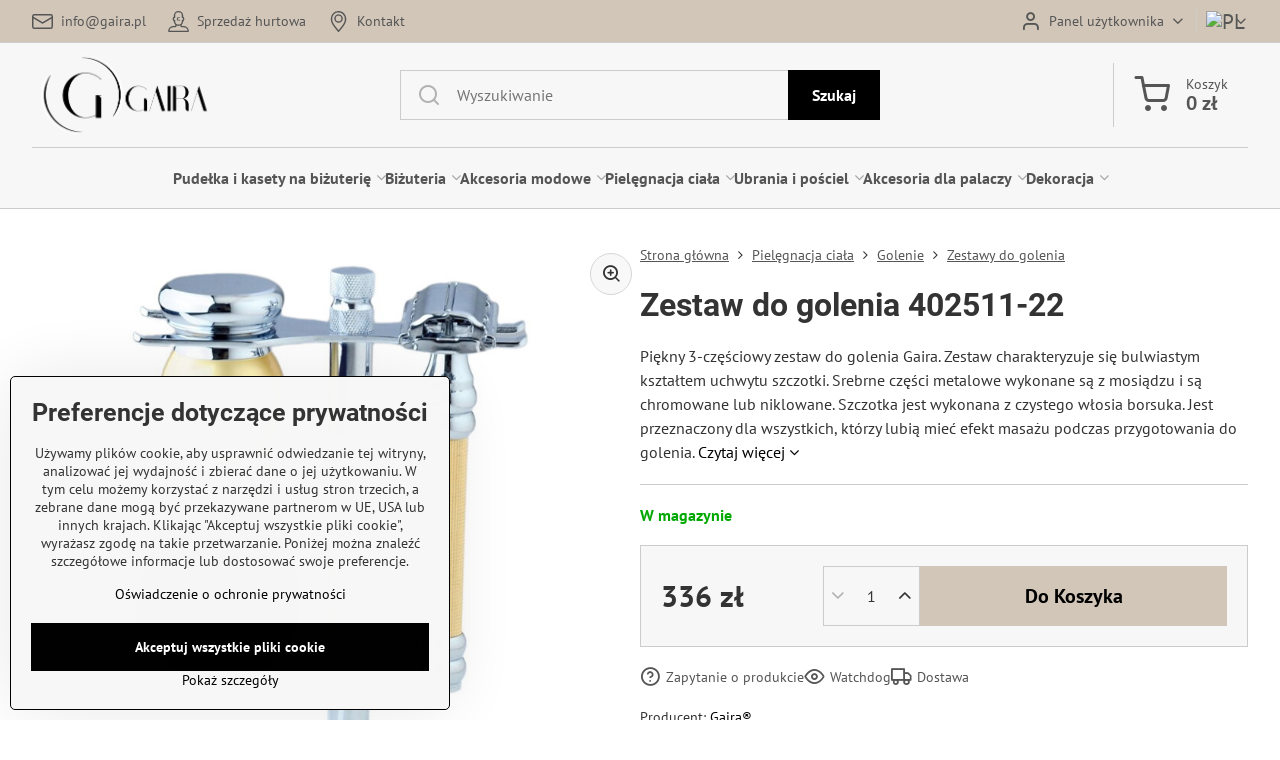

--- FILE ---
content_type: text/html; charset=UTF-8
request_url: https://www.gaira.pl/p/540/zestaw-do-golenia-402511-22
body_size: 20883
content:

<!DOCTYPE html>
<html  data-lang-code="pl" lang="pl" class="no-js s1-hasHeader1 s1-hasFixedMenu" data-lssid="7b8d94831bf0">
    <head>
        <meta charset="utf-8">
        		<title>Zestaw do golenia Gaira 402511-22</title>
                    <meta name="description" content="Piękny 3-częściowy zestaw do golenia Gaira. Zestaw charakteryzuje się bulwiastym kształtem uchwytu szczotki. Srebrne części metalowe wykonane są z mosiądzu i są chromowane lub niklowane. Szczotka jest wykonana z czystego włosia borsuka. Jest przeznaczony dla wszystkich, którzy lubią mieć efekt masażu podczas przygotowania do golenia.">
        		<meta name="viewport" content="width=device-width, initial-scale=1" />
		         
<script data-privacy-group="script">
var FloxSettings = {
'cartItems': {},'cartProducts': {},'cartType': "slider",'loginType': "slider",'regformType': "slider",'langVer': "" 
}; 
 
</script>
<script data-privacy-group="script">
FloxSettings.img_size = { 'min': "50x50",'small': "120x120",'medium': "440x440",'large': "800x800",'max': "1600x1600",'product_antn': "440x440",'product_detail': "800x800" };
</script>
    <template id="privacy_iframe_info">
    <div class="floxIframeBlockedInfo" data-func-text="Funkcjonalny" data-analytic-text="Analityczny" data-ad-text="Marketing" data-nosnippet="1">
    <div class="floxIframeBlockedInfo__common">
        <div class="likeH3">Zawartość zewnętrzna jest blokowana przez opcje prywatności</div>
        <p>Czy chcesz załadować zawartość zewnętrzną?</p>
    </div>
    <div class="floxIframeBlockedInfo__youtube">
        <div class="likeH3">Filmy z YouTube są blokowane przez opcje prywatności</div>
        <p>Czy chcesz załadować wideo Youtube?</p>
    </div>
    <div class="floxIframeBlockedInfo__buttons">
        <button class="button floxIframeBlockedInfo__once">Zezwól raz</button>
        <button class="button floxIframeBlockedInfo__always" >Zezwalaj zawsze - zgadzam się z typem pliku cookie: </button>
    </div>
    <a class="floxIframeBlockedLink__common" href=""><i class="fa fa-external-link"></i> Otwórz zawartość w nowym oknie</a>
    <a class="floxIframeBlockedLink__youtube" href=""><i class="fa fa-external-link"></i> Otwórz wideo w nowym oknie</a>
</div>
</template>
<script type="text/javascript" data-privacy-group="script">
FloxSettings.options={},FloxSettings.options.MANDATORY=1,FloxSettings.options.FUNC=2,FloxSettings.options.ANALYTIC=4,FloxSettings.options.AD=8;
FloxSettings.options.fullConsent=15;FloxSettings.options.maxConsent=15;FloxSettings.options.consent=0,localStorage.getItem("floxConsent")&&(FloxSettings.options.consent=parseInt(localStorage.getItem("floxConsent")));FloxSettings.options.sync=1;FloxSettings.google_consent2_options={},FloxSettings.google_consent2_options.AD_DATA=1,FloxSettings.google_consent2_options.AD_PERSON=2;FloxSettings.google_consent2_options.consent=-1,localStorage.getItem("floxGoogleConsent2")&&(FloxSettings.google_consent2_options.consent=parseInt(localStorage.getItem("floxGoogleConsent2")));const privacyIsYoutubeUrl=function(e){return e.includes("youtube.com/embed")||e.includes("youtube-nocookie.com/embed")},privacyIsGMapsUrl=function(e){return e.includes("google.com/maps/embed")||/maps\.google\.[a-z]{2,3}\/maps/i.test(e)},privacyGetPrivacyGroup=function(e){var t="";if(e.getAttribute("data-privacy-group")?t=e.getAttribute("data-privacy-group"):e.closest("*[data-privacy-group]")&&(t=e.closest("*[data-privacy-group]").getAttribute("data-privacy-group")),"IFRAME"===e.tagName){let r=e.src||"";privacyIsYoutubeUrl(r)&&(e.setAttribute("data-privacy-group","func"),t="func"),privacyIsGMapsUrl(r)&&(e.setAttribute("data-privacy-group","func"),t="func")}return"regular"===t&&(t="script"),t},privacyBlockScriptNode=function(e){e.type="javascript/blocked";let t=function(r){"javascript/blocked"===e.getAttribute("type")&&r.preventDefault(),e.removeEventListener("beforescriptexecute",t)};e.addEventListener("beforescriptexecute",t)},privacyHandleScriptTag=function(e){let t=privacyGetPrivacyGroup(e);if(t){if("script"===t)return;"mandatory"===t||"func"===t&&FloxSettings.options.consent&FloxSettings.options.FUNC||"analytic"===t&&FloxSettings.options.consent&FloxSettings.options.ANALYTIC||"ad"===t&&FloxSettings.options.consent&FloxSettings.options.AD||privacyBlockScriptNode(e)}else FloxSettings.options.allow_unclassified||privacyBlockScriptNode(e)},privacyShowPlaceholder=function(e){let t=privacyGetPrivacyGroup(e);var r=document.querySelector("#privacy_iframe_info").content.cloneNode(!0),i=r.querySelector(".floxIframeBlockedInfo__always");i.textContent=i.textContent+r.firstElementChild.getAttribute("data-"+t+"-text"),r.firstElementChild.setAttribute("data-"+t,"1"),r.firstElementChild.removeAttribute("data-func-text"),r.firstElementChild.removeAttribute("data-analytic-text"),r.firstElementChild.removeAttribute("data-ad-text");let o=e.parentNode.classList.contains("blockYoutube");if(e.style.height){let a=e.style.height,c=e.style.width;e.setAttribute("data-privacy-style-height",a),r.firstElementChild.style.setProperty("--iframe-h",a),r.firstElementChild.style.setProperty("--iframe-w",c),e.style.height="0"}else if(e.getAttribute("height")){let n=e.getAttribute("height").replace("px",""),l=e.getAttribute("width").replace("px","");e.setAttribute("data-privacy-height",n),n.includes("%")?r.firstElementChild.style.setProperty("--iframe-h",n):r.firstElementChild.style.setProperty("--iframe-h",n+"px"),l.includes("%")?r.firstElementChild.style.setProperty("--iframe-w",l):r.firstElementChild.style.setProperty("--iframe-w",l+"px"),e.setAttribute("height",0)}else if(o&&e.parentNode.style.maxHeight){let s=e.parentNode.style.maxHeight,p=e.parentNode.style.maxWidth;r.firstElementChild.style.setProperty("--iframe-h",s),r.firstElementChild.style.setProperty("--iframe-w",p)}let u=e.getAttribute("data-privacy-src")||"";privacyIsYoutubeUrl(u)?(r.querySelector(".floxIframeBlockedInfo__common").remove(),r.querySelector(".floxIframeBlockedLink__common").remove(),r.querySelector(".floxIframeBlockedLink__youtube").setAttribute("href",u.replace("/embed/","/watch?v="))):u?(r.querySelector(".floxIframeBlockedInfo__youtube").remove(),r.querySelector(".floxIframeBlockedLink__youtube").remove(),r.querySelector(".floxIframeBlockedLink__common").setAttribute("href",u)):(r.querySelector(".floxIframeBlockedInfo__once").remove(),r.querySelector(".floxIframeBlockedInfo__youtube").remove(),r.querySelector(".floxIframeBlockedLink__youtube").remove(),r.querySelector(".floxIframeBlockedLink__common").remove(),r.querySelector(".floxIframeBlockedInfo__always").classList.add("floxIframeBlockedInfo__always--reload")),e.parentNode.insertBefore(r,e.nextSibling),o&&e.parentNode.classList.add("blockYoutube--blocked")},privacyHidePlaceholderIframe=function(e){var t=e.nextElementSibling;if(t&&t.classList.contains("floxIframeBlockedInfo")){let r=e.parentNode.classList.contains("blockYoutube");r&&e.parentNode.classList.remove("blockYoutube--blocked"),e.getAttribute("data-privacy-style-height")?e.style.height=e.getAttribute("data-privacy-style-height"):e.getAttribute("data-privacy-height")?e.setAttribute("height",e.getAttribute("data-privacy-height")):e.classList.contains("invisible")&&e.classList.remove("invisible"),t.remove()}},privacyBlockIframeNode=function(e){var t=e.src||"";""===t&&e.getAttribute("data-src")&&(t=e.getAttribute("data-src")),e.setAttribute("data-privacy-src",t),e.removeAttribute("src"),!e.classList.contains("floxNoPrivacyPlaceholder")&&(!e.style.width||parseInt(e.style.width)>200)&&(!e.getAttribute("width")||parseInt(e.getAttribute("width"))>200)&&(!e.style.height||parseInt(e.style.height)>200)&&(!e.getAttribute("height")||parseInt(e.getAttribute("height"))>200)&&(!e.style.display||"none"!==e.style.display)&&(!e.style.visibility||"hidden"!==e.style.visibility)&&privacyShowPlaceholder(e)},privacyHandleIframeTag=function(e){let t=privacyGetPrivacyGroup(e);if(t){if("script"===t||"mandatory"===t)return;if("func"===t&&FloxSettings.options.consent&FloxSettings.options.FUNC)return;if("analytic"===t&&FloxSettings.options.consent&FloxSettings.options.ANALYTIC||"ad"===t&&FloxSettings.options.consent&FloxSettings.options.AD)return;privacyBlockIframeNode(e)}else{if(FloxSettings.options.allow_unclassified)return;privacyBlockIframeNode(e)}},privacyHandleYoutubeGalleryItem=function(e){if(!(FloxSettings.options.consent&FloxSettings.options.FUNC)){var t=e.closest(".gallery").getAttribute("data-preview-height"),r=e.getElementsByTagName("img")[0],i=r.getAttribute("src").replace(t+"/"+t,"800/800");r.classList.contains("flox-lazy-load")&&(i=r.getAttribute("data-src").replace(t+"/"+t,"800/800")),e.setAttribute("data-href",e.getAttribute("href")),e.setAttribute("href",i),e.classList.replace("ytb","ytbNoConsent")}},privacyBlockPrivacyElementNode=function(e){e.classList.contains("floxPrivacyPlaceholder")?(privacyShowPlaceholder(e),e.classList.add("invisible")):e.style.display="none"},privacyHandlePrivacyElementNodes=function(e){let t=privacyGetPrivacyGroup(e);if(t){if("script"===t||"mandatory"===t)return;if("func"===t&&FloxSettings.options.consent&FloxSettings.options.FUNC)return;if("analytic"===t&&FloxSettings.options.consent&FloxSettings.options.ANALYTIC||"ad"===t&&FloxSettings.options.consent&FloxSettings.options.AD)return;privacyBlockPrivacyElementNode(e)}else{if(FloxSettings.options.allow_unclassified)return;privacyBlockPrivacyElementNode(e)}};function privacyLoadScriptAgain(e){var t=document.getElementsByTagName("head")[0],r=document.createElement("script");r.src=e.getAttribute("src"),t.appendChild(r),e.parentElement.removeChild(e)}function privacyExecuteScriptAgain(e){var t=document.getElementsByTagName("head")[0],r=document.createElement("script");r.textContent=e.textContent,t.appendChild(r),e.parentElement.removeChild(e)}function privacyEnableScripts(){document.querySelectorAll('script[type="javascript/blocked"]').forEach(e=>{let t=privacyGetPrivacyGroup(e);(FloxSettings.options.consent&FloxSettings.options.ANALYTIC&&t.includes("analytic")||FloxSettings.options.consent&FloxSettings.options.AD&&t.includes("ad")||FloxSettings.options.consent&FloxSettings.options.FUNC&&t.includes("func"))&&(e.getAttribute("src")?privacyLoadScriptAgain(e):privacyExecuteScriptAgain(e))})}function privacyEnableIframes(){document.querySelectorAll("iframe[data-privacy-src]").forEach(e=>{let t=privacyGetPrivacyGroup(e);if(!(FloxSettings.options.consent&FloxSettings.options.ANALYTIC&&t.includes("analytic")||FloxSettings.options.consent&FloxSettings.options.AD&&t.includes("ad")||FloxSettings.options.consent&FloxSettings.options.FUNC&&t.includes("func")))return;privacyHidePlaceholderIframe(e);let r=e.getAttribute("data-privacy-src");e.setAttribute("src",r),e.removeAttribute("data-privacy-src")})}function privacyEnableYoutubeGalleryItems(){FloxSettings.options.consent&FloxSettings.options.FUNC&&(document.querySelectorAll(".ytbNoConsent").forEach(e=>{e.setAttribute("href",e.getAttribute("data-href")),e.classList.replace("ytbNoConsent","ytb")}),"function"==typeof initGalleryPlugin&&initGalleryPlugin())}function privacyEnableBlockedContent(e,t){document.querySelectorAll(".floxCaptchaCont").length&&(e&FloxSettings.options.FUNC)!=(t&FloxSettings.options.FUNC)?window.location.reload():(privacyEnableScripts(),privacyEnableIframes(),privacyEnableYoutubeGalleryItems(),"function"==typeof FloxSettings.privacyEnableScriptsCustom&&FloxSettings.privacyEnableScriptsCustom())}
function privacyUpdateConsent(){ FloxSettings.ga4&&"function"==typeof gtag&&gtag("consent","update",{ad_storage:FloxSettings.options.consent&FloxSettings.options.AD?"granted":"denied",analytics_storage:FloxSettings.options.consent&FloxSettings.options.ANALYTIC?"granted":"denied",functionality_storage:FloxSettings.options.consent&FloxSettings.options.FUNC?"granted":"denied",personalization_storage:FloxSettings.options.consent&FloxSettings.options.FUNC?"granted":"denied",security_storage:FloxSettings.options.consent&FloxSettings.options.FUNC?"granted":"denied",ad_user_data:FloxSettings.google_consent2_options.consent>-1&&FloxSettings.google_consent2_options.consent&FloxSettings.google_consent2_options.AD_DATA?"granted":"denied",ad_personalization:FloxSettings.google_consent2_options.consent>-1&&FloxSettings.google_consent2_options.consent&FloxSettings.google_consent2_options.AD_PERSON?"granted":"denied"});FloxSettings.gtm&&(gtag("consent","update",{ad_storage:FloxSettings.options.consent&FloxSettings.options.AD?"granted":"denied",analytics_storage:FloxSettings.options.consent&FloxSettings.options.ANALYTIC?"granted":"denied",functionality_storage:FloxSettings.options.consent&FloxSettings.options.FUNC?"granted":"denied",personalization_storage:FloxSettings.options.consent&FloxSettings.options.FUNC?"granted":"denied",security_storage:FloxSettings.options.consent&FloxSettings.options.FUNC?"granted":"denied",ad_user_data:FloxSettings.google_consent2_options.consent>-1&&FloxSettings.google_consent2_options.consent&FloxSettings.google_consent2_options.AD_DATA?"granted":"denied",ad_personalization:FloxSettings.google_consent2_options.consent>-1&&FloxSettings.google_consent2_options.consent&FloxSettings.google_consent2_options.AD_PERSON?"granted":"denied"}),dataLayer.push({cookie_consent:{marketing:FloxSettings.options.consent&FloxSettings.options.AD?"granted":"denied",analytics:FloxSettings.options.consent&FloxSettings.options.ANALYTIC?"granted":"denied"},event:"cookie_consent"}));if(FloxSettings.sklik&&FloxSettings.sklik.active){var e={rtgId:FloxSettings.sklik.seznam_retargeting_id,consent:FloxSettings.options.consent&&FloxSettings.options.consent&FloxSettings.options.ANALYTIC?1:0};"category"===FloxSettings.sklik.pageType?(e.category=FloxSettings.sklik.category,e.pageType=FloxSettings.sklik.pageType):"offerdetail"===FloxSettings.sklik.pagetype&&(e.itemId=FloxSettings.sklik.itemId,e.pageType=FloxSettings.sklik.pageType),window.rc&&window.rc.retargetingHit&&window.rc.retargetingHit(e)}"function"==typeof loadCartFromLS&&"function"==typeof saveCartToLS&&(loadCartFromLS(),saveCartToLS());}
const observer=new MutationObserver(e=>{e.forEach(({addedNodes:e})=>{e.forEach(e=>{if(FloxSettings.options.consent!==FloxSettings.options.maxConsent){if(1===e.nodeType&&"SCRIPT"===e.tagName)return privacyHandleScriptTag(e);if(1===e.nodeType&&"IFRAME"===e.tagName)return privacyHandleIframeTag(e);if(1===e.nodeType&&"A"===e.tagName&&e.classList.contains("ytb"))return privacyHandleYoutubeGalleryItem(e);if(1===e.nodeType&&"SCRIPT"!==e.tagName&&"IFRAME"!==e.tagName&&e.classList.contains("floxPrivacyElement"))return privacyHandlePrivacyElementNodes(e)}1===e.nodeType&&(e.classList.contains("mainPrivacyModal")||e.classList.contains("mainPrivacyBar"))&&(FloxSettings.options.consent>0&&!FloxSettings.options.forceShow&&-1!==FloxSettings.google_consent2_options.consent?e.style.display="none":FloxSettings.options.consent>0&&-1===FloxSettings.google_consent2_options.consent?e.classList.add("hideBWConsentOptions"):-1!==FloxSettings.google_consent2_options.consent&&e.classList.add("hideGC2ConsentOptions"))})})});observer.observe(document.documentElement,{childList:!0,subtree:!0}),document.addEventListener("DOMContentLoaded",function(){observer.disconnect()});const createElementBackup=document.createElement;document.createElement=function(...e){if("script"!==e[0].toLowerCase())return createElementBackup.bind(document)(...e);let n=createElementBackup.bind(document)(...e);return n.setAttribute("data-privacy-group","script"),n};
</script>

<meta name="referrer" content="no-referrer-when-downgrade">


<link rel="canonical" href="https://www.gaira.pl/p/540/zestaw-do-golenia-402511-22">
    

<meta property="og:title" content="Zestaw do golenia Gaira 402511-22">

<meta property="og:url" content="https://www.gaira.pl/p/540/zestaw-do-golenia-402511-22">
<meta property="og:description" content="Piękny 3-częściowy zestaw do golenia Gaira. Zestaw charakteryzuje się bulwiastym kształtem uchwytu szczotki. Srebrne części metalowe wykonane są z mosiądzu i są chromowane lub niklowane. Szczotka jest wykonana z czystego włosia borsuka. Jest przeznaczony dla wszystkich, którzy lubią mieć efekt masażu podczas przygotowania do golenia.">

<meta name="twitter:card" content="summary_large_image">
<meta name="twitter:title" content="Zestaw do golenia Gaira 402511-22">
<meta name="twitter:description" content="Piękny 3-częściowy zestaw do golenia Gaira. Zestaw charakteryzuje się bulwiastym kształtem uchwytu szczotki. Srebrne części metalowe wykonane są z mosiądzu i są chromowane lub niklowane. Szczotka jest wykonana z czystego włosia borsuka. Jest przeznaczony dla wszystkich, którzy lubią mieć efekt masażu podczas przygotowania do golenia.">


        <meta property="og:type" content="product">
    <meta property="og:image" content="https://www.gaira.pl/resize/e/1200/630/files/pece-o-telo/holeni/fotky-s-byilym-pozadim/image00124.jpg">  
    <meta name="twitter:image" content="https://www.gaira.pl/resize/e/1200/630/files/pece-o-telo/holeni/fotky-s-byilym-pozadim/image00124.jpg">
    <link href="https://www.gaira.pl/resize/e/440/440/files/pece-o-telo/holeni/fotky-s-byilym-pozadim/image00124.jpg" rel="previewimage">
<script data-privacy-group="script" type="application/ld+json">
{
    "@context": "https://schema.org",
    "@type": "WebPage",
    "name": "Zestaw do golenia Gaira 402511-22",
    "description": "Piękny 3-częściowy zestaw do golenia Gaira. Zestaw charakteryzuje się bulwiastym kształtem uchwytu szczotki. Srebrne części metalowe wykonane są z mosiądzu i są chromowane lub niklowane. Szczotka jest wykonana z czystego włosia borsuka. Jest przeznaczony dla wszystkich, którzy lubią mieć efekt masażu podczas przygotowania do golenia.",
    "image": "https://www.gaira.pl/resize/e/440/440/files/pece-o-telo/holeni/fotky-s-byilym-pozadim/image00124.jpg"}
</script>

<link rel="dns-prefetch" href="https://www.byznysweb.cz">
<link rel="preconnect" href="https://www.byznysweb.cz/" crossorigin>
<style type="text/css">
        

@font-face {
  font-family: 'PT Sans';
  font-style: normal;
  font-display: swap;
  font-weight: 400;
  src: local(''),
       url('https://www.byznysweb.cz/templates/bw-fonts/pt-sans-v17-latin-ext_latin-regular.woff2') format('woff2'),
       url('https://www.byznysweb.cz/templates/bw-fonts/pt-sans-v17-latin-ext_latin-regular.woff') format('woff');
}


@font-face {
  font-family: 'PT Sans';
  font-style: normal;
  font-display: swap;
  font-weight: 700;
  src: local(''),
       url('https://www.byznysweb.cz/templates/bw-fonts/pt-sans-v17-latin-ext_latin-700.woff2') format('woff2'),
       url('https://www.byznysweb.cz/templates/bw-fonts/pt-sans-v17-latin-ext_latin-700.woff') format('woff');
}

@font-face {
  font-family: 'Roboto';
  font-style: normal;
  font-display: swap;
  font-weight: 400;
  src: local(''),
       url('https://www.byznysweb.cz/templates/bw-fonts/roboto-v30-latin-ext_latin-regular.woff2') format('woff2'),
       url('https://www.byznysweb.cz/templates/bw-fonts/roboto-v30-latin-ext_latin-regular.woff') format('woff');
}


@font-face {
  font-family: 'Roboto';
  font-style: normal;
  font-display: swap;
  font-weight: 700;
  src: local(''),
       url('https://www.byznysweb.cz/templates/bw-fonts/roboto-v30-latin-ext_latin-700.woff2') format('woff2'),
       url('https://www.byznysweb.cz/templates/bw-fonts/roboto-v30-latin-ext_latin-700.woff') format('woff');
}
</style>

<link rel="preload" href="/erp-templates/skins/flat/universal/fonts/fontawesome-webfont.woff2" as="font" type="font/woff2" crossorigin>
<link href="/erp-templates/260119150557/universal.css" rel="stylesheet" type="text/css" media="all">  




  
<script data-privacy-group="regular">
    window.dataLayer = window.dataLayer || [];
    function gtag(){ dataLayer.push(arguments); }
    if(FloxSettings.options) {
        if(FloxSettings.options.consent) {
          gtag('consent', 'default', {
              'ad_storage': (FloxSettings.options.consent & FloxSettings.options.AD)?'granted':'denied',
              'analytics_storage': (FloxSettings.options.consent & FloxSettings.options.ANALYTIC)?'granted':'denied',
              'functionality_storage': (FloxSettings.options.consent & FloxSettings.options.FUNC)?'granted':'denied',
              'personalization_storage': (FloxSettings.options.consent & FloxSettings.options.FUNC)?'granted':'denied',
              'security_storage': (FloxSettings.options.consent & FloxSettings.options.FUNC)?'granted':'denied',
              'ad_user_data': ((FloxSettings.google_consent2_options.consent > -1) && FloxSettings.google_consent2_options.consent & FloxSettings.google_consent2_options.AD_DATA)?'granted':'denied',
              'ad_personalization': ((FloxSettings.google_consent2_options.consent > -1) && FloxSettings.google_consent2_options.consent & FloxSettings.google_consent2_options.AD_PERSON)?'granted':'denied'              
          });
          dataLayer.push({ 'cookie_consent': {
            'marketing': (FloxSettings.options.consent & FloxSettings.options.AD)?'granted':'denied',
            'analytics': (FloxSettings.options.consent & FloxSettings.options.ANALYTIC)?'granted':'denied'
          } });
        } else {
          gtag('consent', 'default', {
              'ad_storage': 'denied',
              'analytics_storage': 'denied',
              'functionality_storage': 'denied',
              'personalization_storage': 'denied',
              'security_storage': 'denied',
              'ad_user_data': 'denied',
              'ad_personalization': 'denied'
          });      
          dataLayer.push({ 'cookie_consent': {
            'marketing': 'denied',
            'analytics': 'denied'
            } 
          });    
        }    
    }
    
    dataLayer.push({
        'pageType' : 'product',
        'value': '277.69',
        'currency': 'PLN',
        'contentIds': ["540"]
            });
 
    FloxSettings.currency = 'PLN';
    FloxSettings.gtm = { 'init': true, 'container_id': 'GTM-NJG87GN', 'page_type': 'product' };
    </script>

    <!-- Google Tag Manager HEAD -->
<script data-privacy-group="regular">(function(w,d,s,l,i){w[l]=w[l]||[];w[l].push({'gtm.start':
new Date().getTime(),event:'gtm.js'});var f=d.getElementsByTagName(s)[0],
j=d.createElement(s),dl=l!='dataLayer'?'&l='+l:'';j.async=true;j.src=
'//www.googletagmanager.com/gtm.js?id='+i+dl;f.parentNode.insertBefore(j,f);
})(window,document,'script','dataLayer','GTM-NJG87GN');</script>
 
<script data-privacy-group="mandatory">
    FloxSettings.trackerData = {
                    'cartIds': []
            };
    </script>    <!-- Global site tag (gtag.js) - Google Analytics -->
    <script async src="https://www.googletagmanager.com/gtag/js?id=G-VKRHRP0WXV" data-privacy-group="regular"></script>    
    <script data-privacy-group="regular">
        window.dataLayer = window.dataLayer || [];
        function gtag(){ dataLayer.push(arguments); }
        if(FloxSettings.options) {
          if(FloxSettings.options.consent) {
            gtag('consent', 'default', {
              'ad_storage': (FloxSettings.options.consent & FloxSettings.options.AD)?'granted':'denied',
              'analytics_storage': (FloxSettings.options.consent & FloxSettings.options.ANALYTIC)?'granted':'denied',
              'functionality_storage': (FloxSettings.options.consent & FloxSettings.options.FUNC)?'granted':'denied',
              'personalization_storage': (FloxSettings.options.consent & FloxSettings.options.FUNC)?'granted':'denied',
              'security_storage': (FloxSettings.options.consent & FloxSettings.options.FUNC)?'granted':'denied',
              'ad_user_data': ((FloxSettings.google_consent2_options.consent > -1) && FloxSettings.google_consent2_options.consent & FloxSettings.google_consent2_options.AD_DATA)?'granted':'denied',
              'ad_personalization': ((FloxSettings.google_consent2_options.consent > -1) && FloxSettings.google_consent2_options.consent & FloxSettings.google_consent2_options.AD_PERSON)?'granted':'denied',
              'wait_for_update': 500
            });  
          } else {
            gtag('consent', 'default', {
              'ad_storage': 'denied',
              'analytics_storage': 'denied',
              'functionality_storage': 'denied',
              'personalization_storage': 'denied',
              'security_storage': 'denied',
              'ad_user_data': 'denied',
              'ad_personalization': 'denied',
              'wait_for_update': 500
            });  
          }
        }
        gtag('js', new Date());
     
        gtag('set', { 'currency': 'PLN' }); 
      
    

    FloxSettings.ga4 = 1;
    FloxSettings.gtagID = 'G-VKRHRP0WXV';
    gtag('config', 'G-VKRHRP0WXV',{  'groups': 'ga4' });   

  
    </script>   
 
    <link rel="shortcut icon" href="/files/na--vrh-bez-na--zvu-5.png">
    <link rel="icon" href="/files/na--vrh-bez-na--zvu-5.png?refresh" type="image/x-icon">

		<script data-privacy-group="script">
			FloxSettings.cartType = "same_page";
			FloxSettings.loginType = "custom";
			FloxSettings.regformType = "custom";
		</script>
												<style>
			:root {
				--s1-accentTransparent: #00000017;
				--s1-accentComplement: #fff;
				--s1-maccentComplement: #000;
				--s1-menuBgComplementTransparent: #000b;
				--s1-menuBgComplementTransparent2: #0002;
				--s1-menuBgComplement: #000;
				--s1-accentDark: #000000;
			}
		</style>

		</head>
<body class="s1-pt-product ">
    
    <noscript class="noprint">
        <div id="noscript">
            Javascript nie jest obecnie obsługiwany/wyłączony przez tę przeglądarkę. Aby wyświetlić tę stronę w zamierzonej formie, należy użyć przeglądarki obsługującej Javascript.
            <br>Aby uzyskać pomoc, zobacz <a href="https://www.enable-javascript.com/" target="_blank">Enable-Javascript.com</a>.
        </div>
    </noscript>
    
    <div class="oCont remodal-bg">
																								
						

	
	<section class="s1-headerTop s1-headerTop-style1 noprint">
		<div class="s1-cont flex ai-c">
							<div class="s1-headerTop-left">
					                        <div id="box-id-top_header_left" class="pagebox">
                                                        	<nav class="s1-topNav">
		<ul class="s1-topNav-items">
																				<li class="s1-topNav-item ">
						<a class="s1-topNav-link " href="mailto:info@gaira.pl" >
															    <i class="navIcon navIconBWSet imgIcon50"><svg xmlns="http://www.w3.org/2000/svg" width="34.079" height="24.679" viewBox="0 0 34.079 24.679" fill="currentColor">
  <path d="M48.018,22.66H21.982a4.027,4.027,0,0,0-4.022,4.022V43.318a4.028,4.028,0,0,0,4.022,4.022H48.018a4.028,4.028,0,0,0,4.022-4.022V26.682A4.027,4.027,0,0,0,48.018,22.66ZM21.982,25.084H48.018a1.6,1.6,0,0,1,1.6,1.6v.843L35.068,36.016l-14.684-8.7v-.629A1.6,1.6,0,0,1,21.982,25.084ZM48.018,44.916H21.982a1.6,1.6,0,0,1-1.6-1.6V30.128l14.061,8.336a1.208,1.208,0,0,0,1.229,0l13.942-8.137V43.318A1.6,1.6,0,0,1,48.018,44.916Z" transform="translate(-17.96 -22.66)"/>
</svg>
</i>

														<span class="s1-topNav-linkText">info@gaira.pl</span>
						</a>
					</li>
																								<li class="s1-topNav-item ">
						<a class="s1-topNav-link " href="/hurtowy" >
															    <i class="navIcon navIconBWSet imgIcon50"><svg xmlns="http://www.w3.org/2000/svg" width="35.705" height="36.328" viewBox="0 0 35.705 36.328" fill="currentColor">
    <path d="M44.133,42.8H41.124a.561.561,0,0,1-.56-.561V40.389a8.811,8.811,0,0,0,2.491-4.548,1.152,1.152,0,0,0,.018-.2V34.21a2.556,2.556,0,0,0,1.8-2.438v-2.3a2.556,2.556,0,0,0-1.845-2.452V24.5a7.67,7.67,0,0,0-7.662-7.661h-.728A7.67,7.67,0,0,0,26.974,24.5v2.521a2.556,2.556,0,0,0-1.845,2.452v2.3a2.556,2.556,0,0,0,1.8,2.438v1.428a1.152,1.152,0,0,0,.018.2,8.814,8.814,0,0,0,2.491,4.548v1.848a.561.561,0,0,1-.56.561H25.867a8.73,8.73,0,0,0-8.72,8.72v.5a1.147,1.147,0,0,0,1.146,1.146H51.707a1.147,1.147,0,0,0,1.146-1.146v-.5A8.73,8.73,0,0,0,44.133,42.8ZM28.073,32.031h-.394a.259.259,0,0,1-.258-.259v-2.3a.259.259,0,0,1,.258-.259h.441a1.147,1.147,0,0,0,1.146-1.146V24.5a5.375,5.375,0,0,1,5.37-5.369h.728a5.375,5.375,0,0,1,5.37,5.369v3.568a1.147,1.147,0,0,0,1.146,1.146h.441a.259.259,0,0,1,.258.259v2.3a.259.259,0,0,1-.258.259h-.394a1.147,1.147,0,0,0-1.146,1.146v2.344a5.886,5.886,0,0,1-11.562,0V33.177A1.147,1.147,0,0,0,28.073,32.031Zm7.072,18.841H19.471a6.439,6.439,0,0,1,6.4-5.783h3.009a2.855,2.855,0,0,0,2.851-2.852v-.316a8.436,8.436,0,0,0,2.844.651,1.177,1.177,0,0,0,.254.03c.06,0,.115-.008.175-.009s.115.009.176.009a1.168,1.168,0,0,0,.253-.03,8.43,8.43,0,0,0,2.844-.651v.316a2.855,2.855,0,0,0,2.851,2.852h3.009a6.439,6.439,0,0,1,6.4,5.783Z" transform="translate(-17.147 -16.836)"/>
    <path d="M32.274,30.8a.415.415,0,0,0,0,.829h.164a2.626,2.626,0,0,0,2.919,2.283,2.989,2.989,0,0,0,2.389-1.041.469.469,0,0,0,.1-.289.519.519,0,0,0-.521-.52.577.577,0,0,0-.414.212,1.86,1.86,0,0,1-1.551.636,1.56,1.56,0,0,1-1.744-1.281h1.166a.415.415,0,0,0,0-.829H33.5v-.424h1.281a.414.414,0,0,0,0-.828H33.594a1.625,1.625,0,0,1,1.763-1.388,1.79,1.79,0,0,1,1.5.675.5.5,0,0,0,.4.193.516.516,0,0,0,.52-.511.546.546,0,0,0-.106-.318,2.656,2.656,0,0,0-2.312-1.04,2.672,2.672,0,0,0-2.928,2.389h-.155a.414.414,0,0,0,0,.828h.067V30.8Z" transform="translate(-17.147 -16.836)"/>
</svg>
</i>

														<span class="s1-topNav-linkText">Sprzedaż hurtowa</span>
						</a>
					</li>
																								<li class="s1-topNav-item ">
						<a class="s1-topNav-link " href="/kontakt" >
															    <i class="navIcon navIconBWSet imgIcon50"><svg xmlns="http://www.w3.org/2000/svg" width="27.65" height="37.439" viewBox="0 0 27.65 37.439" fill="currentColor">
    <path d="M35.083,37.3a7.571,7.571,0,1,1,7.57-7.571A7.579,7.579,0,0,1,35.083,37.3Zm0-12.657a5.087,5.087,0,1,0,5.086,5.086A5.093,5.093,0,0,0,35.083,24.644Z" transform="translate(-21.175 -16.28)" />
    <path d="M35,53.72h-.014a1.242,1.242,0,0,1-.955-.465c-.746-.929-1.495-1.847-2.235-2.754-5.46-6.694-10.618-13.017-10.618-19.172a15.248,15.248,0,0,1,4.307-11.244A13.531,13.531,0,0,1,35,16.28c9.076,0,13.825,7.572,13.825,15.051,0,6.659-5.284,12.932-11.975,20.873l-.9,1.073A1.243,1.243,0,0,1,35,53.72Zm0-34.956c-5.463,0-11.341,3.932-11.341,12.565,0,5.27,4.886,11.26,10.06,17.6q.645.791,1.3,1.6c6.333-7.518,11.324-13.463,11.324-19.2a12.84,12.84,0,0,0-3.557-9.468A11.061,11.061,0,0,0,35,18.764Z" transform="translate(-21.175 -16.28)" />
</svg>
</i>

														<span class="s1-topNav-linkText">Kontakt</span>
						</a>
					</li>
									</ul>
	</nav>

                             
            </div> 
    
				</div>
										<div class="s1-headerTop-right flex ml-a">
											<div class="s1-dropDown s1-loginDropdown">
	<a href="/e/login" class="s1-dropDown-toggler">
		<i class="s1-icon s1-icon-user s1-dropDown-icon" aria-hidden="true"></i>
		<span class="s1-dropDown-title">Panel użytkownika</span>
		<i class="fa fa-angle-down s1-dropDown-arrow"></i>
	</a>
	<ul class="s1-dropDown-items">
				<li class="s1-dropDown-item">
			<a class="s1-dropDown-link" href="/e/login" data-remodal-target="s1-acc">
				<i class="s1-icon s1-icon-log-in s1-dropDown-icon"></i>
				<span class="s1-dropDown-title">Zaloguj się</span>
			</a>
		</li>
						<li class="s1-dropDown-item">
			<a class="s1-dropDown-link" href="/e/account/register">
				<i class="s1-icon s1-icon-user-plus s1-dropDown-icon"></i>
				<span class="s1-dropDown-title">Rejestracja</span>
			</a>
		</li>
    		</ul>
</div>

																	<div class="s1-flags s1-dropDown">
		<button class="s1-flags-currentLang s1-dropDown-toggler">
			<img class="s1-flag-img s1-dropDown-img" src="/erp/images/flags/flat/24/PL.png" alt="PL">
			<i class="fa fa-angle-down s1-dropDown-arrow"></i>
		</button>
		<ul class="s1-flags-dropDown s1-dropDown-items">
											<li class="s1-dropDown-item">
					<a class="s1-flags-lang s1-dropDown-link flag-cz" href="https://www.gaira.cz/p/540/:r">
						<img class="s1-flag-img s1-dropDown-img" src="/erp/images/flags/flat/24/CZ.png" alt="CZ">
						    
							<span class="s1-flag-title s1-dropDown-title">Czech republic</span>
											</a>
				</li>
				        									<li class="s1-dropDown-item">
					<a class="s1-flags-lang s1-dropDown-link flag-sk" href="https://www.gaira.sk/p/540/:r">
						<img class="s1-flag-img s1-dropDown-img" src="/erp/images/flags/flat/24/SK.png" alt="SK">
						    
							<span class="s1-flag-title s1-dropDown-title">Slovakia</span>
											</a>
				</li>
				        					        									<li class="s1-dropDown-item">
					<a class="s1-flags-lang s1-dropDown-link flag-en" href="https://www.gaira.eu/p/540/:r">
						<img class="s1-flag-img s1-dropDown-img" src="/erp/images/flags/flat/24/EN.png" alt="EN">
						    
							<span class="s1-flag-title s1-dropDown-title">United Kingdom (Great Britain)</span>
											</a>
				</li>
				        									<li class="s1-dropDown-item">
					<a class="s1-flags-lang s1-dropDown-link flag-es" href="https://www.gaira.es/p/540/:r">
						<img class="s1-flag-img s1-dropDown-img" src="/erp/images/flags/flat/24/ES.png" alt="ES">
						    
							<span class="s1-flag-title s1-dropDown-title">Spain</span>
											</a>
				</li>
				        			</ul>
	</div>

									</div>
					</div>
	</section>
<header class="s1-header s1-header-style1  noprint">
	<section class="s1-header-cont s1-cont flex">
		<div class="s1-header-logo">
							<a class="s1-imglogo" href="/"><img src="/files/399x164.png" alt="Logo"></a>
					</div>
		<div class="s1-header-actions flex">
						<div class="s1-header-search">
				<!-- search activator -->
				<div class="s1-header-action m-hide">
					<a href="/e/search" title="Szukaj" class="s1-header-actionLink s1-searchActivatorJS"><i class="s1-icon s1-icon-search"></i></a>
				</div>
					<form action="/e/search" method="get" class="siteSearchForm s1-topSearch-form">
		<div class="siteSearchCont s1-topSearch">
			<label class="s1-siteSearch-label flex">
				<i class="s1-icon s1-icon-search rm-hide"></i>
				<input data-pages="Strony" data-products="Produkty" data-categories="Kategorie" data-news="Nowości" data-brands="Producent" class="siteSearchInput" id="s1-small-search" placeholder="Wyszukiwanie" name="word" type="text" value="">
				<button class="button" type="submit">Szukaj</button>
			</label>
		</div>
	</form>

			</div>
			
												<!-- cart -->
			<div class="s1-headerCart-outer">
				            
    		<div class="s1-header-action s1-headerCart">
			<a class="s1-header-actionLink smallCart" href="/e/cart/index" title="Koszyk">
				<i class="s1-icon s1-icon-shopping-cart"></i>
				<span class="smallCartItems buttonCartInvisible invisible">0</span>
				<div class="s1-scText rl-hide">
					<span class="s1-scTitle">Koszyk</span>
					<span class="smallCartTotal smallCartPrice" data-pieces="0">0 zł</span>
				</div>
			</a>
			<div id="s1-customSmallCartCont" class="s1-smallCart-wrapper"></div>
		</div>
    
			</div>
			<!-- menu -->
						<div class="s1-header-action l-hide">
				<button aria-label="Menu" class="s1-header-actionLink s1-menuActivatorJS"><i class="s1-icon s1-icon-menu"></i></button>
			</div>
					</div>
	</section>
		<div class="s1-menu-section ">
					<div class="s1-menu-overlay s1-menuActivatorJS l-hide"></div>
			<div class="s1-menu-wrapper">
				<div class="s1-menu-header l-hide">
					Menu
					<span class="s1-menuClose s1-menuActivatorJS">✕</span>
				</div>
				<div class="s1-menu-cont s1-cont">
											                        <div id="box-id-flox_main_menu" class="pagebox">
                                                        																																<nav class="s1-menu s1-menu-center categoryTree">
						<ul class="s1-menu-items">
														
																																																																																																
											<li class="s1-menu-item  hasSubmenu s1-sub-group s1-sub-group-inlineLinks ">
							<a class="s1-menu-link " href="/c/szkatulki-i-pudelka-na-bizuterie">
																<span>Pudełka i kasety na biżuterię</span>
								<i class="s1-menuChevron fa fa-angle-right"></i>							</a>
															<ul class="s1-submenu-items level-1">
								<li class="s1-submenu-item level-1    ">
															<a href="/c/szkatulki-i-pudelka-na-bizuterie/szkatulki-na-bizuterie" class="s1-submenu-link ">
						<span>Szkatułki na biżuterię</span>
											</a>
									</li>
								<li class="s1-submenu-item level-1    ">
															<a href="/c/szkatulki-i-pudelka-na-bizuterie/pudelka-na-zegarki" class="s1-submenu-link ">
						<span>Pudełka na zegarki</span>
											</a>
									</li>
								<li class="s1-submenu-item level-1    ">
															<a href="/c/szkatulki-i-pudelka-na-bizuterie/pudelka-na-spinki-do-mankietow" class="s1-submenu-link ">
						<span>Pudełka na spinki do mankietów</span>
											</a>
									</li>
								<li class="s1-submenu-item level-1    ">
															<a href="/c/szkatulki-i-pudelka-na-bizuterie/pudelka-na-okulary" class="s1-submenu-link ">
						<span>Pudełka na okulary</span>
											</a>
									</li>
								<li class="s1-submenu-item level-1    ">
															<a href="/c/szkatulki-i-pudelka-na-bizuterie/pudelka-na-krawaty" class="s1-submenu-link ">
						<span>Pudełka na krawaty</span>
											</a>
									</li>
								<li class="s1-submenu-item level-1    ">
															<a href="/c/szkatulki-i-pudelka-na-bizuterie/pudelka-na-kosmetyki" class="s1-submenu-link ">
						<span>Pudełka na kosmetyki</span>
											</a>
									</li>
											</ul>
													</li>
																			
																																																																																																
											<li class="s1-menu-item  hasSubmenu s1-sub-group s1-sub-group-inlineLinks ">
							<a class="s1-menu-link " href="/c/bizuteria">
																<span>Biżuteria</span>
								<i class="s1-menuChevron fa fa-angle-right"></i>							</a>
															<ul class="s1-submenu-items level-1">
								<li class="s1-submenu-item level-1    ">
															<a href="/c/bizuteria/rozance" class="s1-submenu-link ">
						<span>Różańce</span>
											</a>
									</li>
								<li class="s1-submenu-item level-1    ">
															<a href="/c/bizuteria/bransoletki" class="s1-submenu-link ">
						<span>Bransoletki</span>
											</a>
									</li>
								<li class="s1-submenu-item level-1    ">
															<a href="/c/bizuteria/wisiorki" class="s1-submenu-link ">
						<span>Wisiorki</span>
											</a>
									</li>
								<li class="s1-submenu-item level-1    ">
															<a href="/c/bizuteria/naszyjniki" class="s1-submenu-link ">
						<span>Naszyjniki</span>
											</a>
									</li>
								<li class="s1-submenu-item level-1    ">
															<a href="/c/bizuteria/zegarki" class="s1-submenu-link ">
						<span>Zegarki</span>
											</a>
									</li>
								<li class="s1-submenu-item level-1    ">
															<a href="/c/bizuteria/broszki" class="s1-submenu-link ">
						<span>Broszki</span>
											</a>
									</li>
								<li class="s1-submenu-item level-1    ">
															<a href="/c/bizuteria/pudelka-bizuterii" class="s1-submenu-link ">
						<span>Pudełka biżuterii</span>
											</a>
									</li>
								<li class="s1-submenu-item level-1    ">
															<a href="/c/bizuteria/klipsy-do-szalikow" class="s1-submenu-link ">
						<span>Klipsy do szalików</span>
											</a>
									</li>
											</ul>
													</li>
																			
																																																																																																
											<li class="s1-menu-item  hasSubmenu s1-sub-group s1-sub-group-inlineLinks ">
							<a class="s1-menu-link " href="/c/akcesoria-mody">
																<span>Akcesoria modowe</span>
								<i class="s1-menuChevron fa fa-angle-right"></i>							</a>
															<ul class="s1-submenu-items level-1">
								<li class="s1-submenu-item level-1    ">
															<a href="/c/akcesoria-mody/torby-i-torebki" class="s1-submenu-link ">
						<span>Torby i torebki</span>
											</a>
									</li>
								<li class="s1-submenu-item level-1    ">
															<a href="/c/akcesoria-mody/paski" class="s1-submenu-link ">
						<span>Paski</span>
											</a>
									</li>
								<li class="s1-submenu-item level-1    ">
															<a href="/c/akcesoria-mody/krawaty-i-muszki" class="s1-submenu-link ">
						<span>Krawaty i muszki</span>
											</a>
									</li>
								<li class="s1-submenu-item level-1    ">
															<a href="/c/akcesoria-mody/spinki-do-mankietow" class="s1-submenu-link ">
						<span>Spinki do mankietów</span>
											</a>
									</li>
								<li class="s1-submenu-item level-1    ">
															<a href="/c/akcesoria-mody/dlugopisy" class="s1-submenu-link ">
						<span>Długopisy</span>
											</a>
									</li>
								<li class="s1-submenu-item level-1    ">
															<a href="/c/akcesoria-mody/portfele-i-etui" class="s1-submenu-link ">
						<span>Portfele i etui</span>
											</a>
									</li>
								<li class="s1-submenu-item level-1    ">
															<a href="/c/akcesoria-mody/breloki" class="s1-submenu-link ">
						<span>Breloki</span>
											</a>
									</li>
								<li class="s1-submenu-item level-1    ">
															<a href="/c/akcesoria-mody/okulary" class="s1-submenu-link ">
						<span>Okulary, lupy i lornetki</span>
											</a>
									</li>
								<li class="s1-submenu-item level-1    ">
															<a href="/c/akcesoria-mody/szelki" class="s1-submenu-link ">
						<span>Szelki</span>
											</a>
									</li>
											</ul>
													</li>
																			
																																																																																																
											<li class="s1-menu-item  hasSubmenu s1-sub-group s1-sub-group-inlineLinks submenuVisible">
							<a class="s1-menu-link select" href="/c/pielegnacja-ciala">
																<span>Pielęgnacja ciała</span>
								<i class="s1-menuChevron fa fa-angle-right"></i>							</a>
															<ul class="s1-submenu-items level-1">
								<li class="s1-submenu-item level-1 hasIcon  submenuVisible ">
															<a class="s1-submenu-image rl-hide" href="/c/pielegnacja-ciala/golenie">
						<img class="s1-submenu-img flox-lazy-load" data-src="/resize/e/100/100/files/pece-o-telo/holeni/doplnky/stojanky/02/stojanek-na-holeni-%282%29.jpg" alt="" loading="lazy">
					</a>
										<a href="/c/pielegnacja-ciala/golenie" class="s1-submenu-link select">
						<span>Golenie</span>
											</a>
									</li>
								<li class="s1-submenu-item level-1    ">
															<a href="/c/pielegnacja-ciala/zrelaksuj-sie" class="s1-submenu-link ">
						<span>Outdoor</span>
											</a>
									</li>
								<li class="s1-submenu-item level-1    ">
															<a href="/c/pielegnacja-ciala/narzedzia-kosmetyczne" class="s1-submenu-link ">
						<span>Narzędzia kosmetyczne</span>
											</a>
									</li>
								<li class="s1-submenu-item level-1    ">
															<a href="/c/pielegnacja-ciala/pomoce-do-masazu" class="s1-submenu-link ">
						<span>Pomoce do masażu</span>
											</a>
									</li>
								<li class="s1-submenu-item level-1    ">
															<a href="/c/pielegnacja-ciala/atomizery" class="s1-submenu-link ">
						<span>Butelki perfum</span>
											</a>
									</li>
											</ul>
													</li>
																			
																																																																																																
											<li class="s1-menu-item  hasSubmenu s1-sub-group s1-sub-group-inlineLinks ">
							<a class="s1-menu-link " href="/c/ubrania">
																<span>Ubrania i pościel</span>
								<i class="s1-menuChevron fa fa-angle-right"></i>							</a>
															<ul class="s1-submenu-items level-1">
								<li class="s1-submenu-item level-1    ">
															<a href="/c/ubrania/bodystocking" class="s1-submenu-link ">
						<span>Bodystocking</span>
											</a>
									</li>
								<li class="s1-submenu-item level-1    ">
															<a href="/c/ubrania/ponczochy" class="s1-submenu-link ">
						<span>Pończochy</span>
											</a>
									</li>
								<li class="s1-submenu-item level-1    ">
															<a href="/c/ubrania/czapki-i-kapelusze" class="s1-submenu-link ">
						<span>Czapki i kapelusze</span>
											</a>
									</li>
								<li class="s1-submenu-item level-1    ">
															<a href="/c/ubrania/szaliki" class="s1-submenu-link ">
						<span>Szaliki</span>
											</a>
									</li>
								<li class="s1-submenu-item level-1    ">
															<a href="/c/ubrania/sukienki-plazowe" class="s1-submenu-link ">
						<span>Sukienki plażowe</span>
											</a>
									</li>
								<li class="s1-submenu-item level-1    ">
															<a href="/c/ubrania/stroj-kapielowy" class="s1-submenu-link ">
						<span>Strój kąpielowy</span>
											</a>
									</li>
								<li class="s1-submenu-item level-1    ">
															<a href="/c/ubrania/majtki" class="s1-submenu-link ">
						<span>Majtki</span>
											</a>
									</li>
								<li class="s1-submenu-item level-1    ">
															<a href="/c/ubrania/kosz-na-pranie" class="s1-submenu-link ">
						<span>Kosz na pranie</span>
											</a>
									</li>
											</ul>
													</li>
																			
																																																																																																
											<li class="s1-menu-item  hasSubmenu s1-sub-group s1-sub-group-inlineLinks ">
							<a class="s1-menu-link " href="/c/humidory-cygarowe">
																<span>Akcesoria dla palaczy</span>
								<i class="s1-menuChevron fa fa-angle-right"></i>							</a>
															<ul class="s1-submenu-items level-1">
								<li class="s1-submenu-item level-1    ">
															<a href="/c/humidory-cygarowe/humidory" class="s1-submenu-link ">
						<span>Humidory</span>
											</a>
									</li>
								<li class="s1-submenu-item level-1    ">
															<a href="/c/humidory-cygarowe/popielniczki" class="s1-submenu-link ">
						<span>Popielniczki</span>
											</a>
									</li>
								<li class="s1-submenu-item level-1    ">
															<a href="/c/humidory-cygarowe/rury-i-akcesoria" class="s1-submenu-link ">
						<span>Rury i akcesoria</span>
											</a>
									</li>
								<li class="s1-submenu-item level-1    ">
															<a href="/c/humidory-cygarowe/maszyny-do-skrecania-papierosow" class="s1-submenu-link ">
						<span>Maszyny do skręcania papierosów</span>
											</a>
									</li>
								<li class="s1-submenu-item level-1    ">
															<a href="/c/humidory-cygarowe/etui-na-cygara" class="s1-submenu-link ">
						<span>Etui na cygara</span>
											</a>
									</li>
								<li class="s1-submenu-item level-1    ">
															<a href="/c/humidory-cygarowe/zapalniczki" class="s1-submenu-link ">
						<span>Zapalniczki</span>
											</a>
									</li>
								<li class="s1-submenu-item level-1    ">
															<a href="/c/humidory-cygarowe/obcinacze-do-cygar" class="s1-submenu-link ">
						<span>Obcinacze do cygar</span>
											</a>
									</li>
								<li class="s1-submenu-item level-1    ">
															<a href="/c/humidory-cygarowe/butelki-kieszonkowe" class="s1-submenu-link ">
						<span>Butelki Kieszonkowe</span>
											</a>
									</li>
											</ul>
													</li>
																			
																																																																																																
											<li class="s1-menu-item  hasSubmenu s1-sub-group s1-sub-group-inlineLinks ">
							<a class="s1-menu-link " href="/c/dekoracje">
																<span>Dekoracja</span>
								<i class="s1-menuChevron fa fa-angle-right"></i>							</a>
															<ul class="s1-submenu-items level-1">
								<li class="s1-submenu-item level-1    ">
															<a href="/c/dekoracje/maluj-numerami" class="s1-submenu-link ">
						<span>Maluj numerami</span>
											</a>
									</li>
								<li class="s1-submenu-item level-1    ">
															<a href="/c/dekoracje/diamentowe-malovanie" class="s1-submenu-link ">
						<span>Diamentowe malovanie</span>
											</a>
									</li>
								<li class="s1-submenu-item level-1    ">
															<a href="/c/dekoracje/lapacze-snow" class="s1-submenu-link ">
						<span>Łapacze snów</span>
											</a>
									</li>
								<li class="s1-submenu-item level-1    ">
															<a href="/c/dekoracje/szachy" class="s1-submenu-link ">
						<span>Szachy</span>
											</a>
									</li>
								<li class="s1-submenu-item level-1    ">
															<a href="/c/dekoracje/wachlarz" class="s1-submenu-link ">
						<span>Wachlarz</span>
											</a>
									</li>
								<li class="s1-submenu-item level-1    ">
															<a href="/c/dekoracje/szydelko-i-szycie" class="s1-submenu-link ">
						<span>Szydełko i szycie</span>
											</a>
									</li>
								<li class="s1-submenu-item level-1    ">
															<a href="/c/dekoracje/lyzka-do-butow" class="s1-submenu-link ">
						<span>Łyżka do butów</span>
											</a>
									</li>
											</ul>
													</li>
																			
																																																																																																															
																			
										
																			
										
																			
																																																																																																
												</ul>
		</nav>
	
                        </div> 
    
										
										<div class="s1-menu-addon s1-menuAddon-sidemenu m-hide">
						                        <div id="box-id-top_header_left" class="pagebox">
                                                        	<nav class="s1-topNav">
		<ul class="s1-topNav-items">
																				<li class="s1-topNav-item ">
						<a class="s1-topNav-link " href="mailto:info@gaira.pl" >
															    <i class="navIcon navIconBWSet imgIcon50"><svg xmlns="http://www.w3.org/2000/svg" width="34.079" height="24.679" viewBox="0 0 34.079 24.679" fill="currentColor">
  <path d="M48.018,22.66H21.982a4.027,4.027,0,0,0-4.022,4.022V43.318a4.028,4.028,0,0,0,4.022,4.022H48.018a4.028,4.028,0,0,0,4.022-4.022V26.682A4.027,4.027,0,0,0,48.018,22.66ZM21.982,25.084H48.018a1.6,1.6,0,0,1,1.6,1.6v.843L35.068,36.016l-14.684-8.7v-.629A1.6,1.6,0,0,1,21.982,25.084ZM48.018,44.916H21.982a1.6,1.6,0,0,1-1.6-1.6V30.128l14.061,8.336a1.208,1.208,0,0,0,1.229,0l13.942-8.137V43.318A1.6,1.6,0,0,1,48.018,44.916Z" transform="translate(-17.96 -22.66)"/>
</svg>
</i>

														<span class="s1-topNav-linkText">info@gaira.pl</span>
						</a>
					</li>
																								<li class="s1-topNav-item ">
						<a class="s1-topNav-link " href="/hurtowy" >
															    <i class="navIcon navIconBWSet imgIcon50"><svg xmlns="http://www.w3.org/2000/svg" width="35.705" height="36.328" viewBox="0 0 35.705 36.328" fill="currentColor">
    <path d="M44.133,42.8H41.124a.561.561,0,0,1-.56-.561V40.389a8.811,8.811,0,0,0,2.491-4.548,1.152,1.152,0,0,0,.018-.2V34.21a2.556,2.556,0,0,0,1.8-2.438v-2.3a2.556,2.556,0,0,0-1.845-2.452V24.5a7.67,7.67,0,0,0-7.662-7.661h-.728A7.67,7.67,0,0,0,26.974,24.5v2.521a2.556,2.556,0,0,0-1.845,2.452v2.3a2.556,2.556,0,0,0,1.8,2.438v1.428a1.152,1.152,0,0,0,.018.2,8.814,8.814,0,0,0,2.491,4.548v1.848a.561.561,0,0,1-.56.561H25.867a8.73,8.73,0,0,0-8.72,8.72v.5a1.147,1.147,0,0,0,1.146,1.146H51.707a1.147,1.147,0,0,0,1.146-1.146v-.5A8.73,8.73,0,0,0,44.133,42.8ZM28.073,32.031h-.394a.259.259,0,0,1-.258-.259v-2.3a.259.259,0,0,1,.258-.259h.441a1.147,1.147,0,0,0,1.146-1.146V24.5a5.375,5.375,0,0,1,5.37-5.369h.728a5.375,5.375,0,0,1,5.37,5.369v3.568a1.147,1.147,0,0,0,1.146,1.146h.441a.259.259,0,0,1,.258.259v2.3a.259.259,0,0,1-.258.259h-.394a1.147,1.147,0,0,0-1.146,1.146v2.344a5.886,5.886,0,0,1-11.562,0V33.177A1.147,1.147,0,0,0,28.073,32.031Zm7.072,18.841H19.471a6.439,6.439,0,0,1,6.4-5.783h3.009a2.855,2.855,0,0,0,2.851-2.852v-.316a8.436,8.436,0,0,0,2.844.651,1.177,1.177,0,0,0,.254.03c.06,0,.115-.008.175-.009s.115.009.176.009a1.168,1.168,0,0,0,.253-.03,8.43,8.43,0,0,0,2.844-.651v.316a2.855,2.855,0,0,0,2.851,2.852h3.009a6.439,6.439,0,0,1,6.4,5.783Z" transform="translate(-17.147 -16.836)"/>
    <path d="M32.274,30.8a.415.415,0,0,0,0,.829h.164a2.626,2.626,0,0,0,2.919,2.283,2.989,2.989,0,0,0,2.389-1.041.469.469,0,0,0,.1-.289.519.519,0,0,0-.521-.52.577.577,0,0,0-.414.212,1.86,1.86,0,0,1-1.551.636,1.56,1.56,0,0,1-1.744-1.281h1.166a.415.415,0,0,0,0-.829H33.5v-.424h1.281a.414.414,0,0,0,0-.828H33.594a1.625,1.625,0,0,1,1.763-1.388,1.79,1.79,0,0,1,1.5.675.5.5,0,0,0,.4.193.516.516,0,0,0,.52-.511.546.546,0,0,0-.106-.318,2.656,2.656,0,0,0-2.312-1.04,2.672,2.672,0,0,0-2.928,2.389h-.155a.414.414,0,0,0,0,.828h.067V30.8Z" transform="translate(-17.147 -16.836)"/>
</svg>
</i>

														<span class="s1-topNav-linkText">Sprzedaż hurtowa</span>
						</a>
					</li>
																								<li class="s1-topNav-item ">
						<a class="s1-topNav-link " href="/kontakt" >
															    <i class="navIcon navIconBWSet imgIcon50"><svg xmlns="http://www.w3.org/2000/svg" width="27.65" height="37.439" viewBox="0 0 27.65 37.439" fill="currentColor">
    <path d="M35.083,37.3a7.571,7.571,0,1,1,7.57-7.571A7.579,7.579,0,0,1,35.083,37.3Zm0-12.657a5.087,5.087,0,1,0,5.086,5.086A5.093,5.093,0,0,0,35.083,24.644Z" transform="translate(-21.175 -16.28)" />
    <path d="M35,53.72h-.014a1.242,1.242,0,0,1-.955-.465c-.746-.929-1.495-1.847-2.235-2.754-5.46-6.694-10.618-13.017-10.618-19.172a15.248,15.248,0,0,1,4.307-11.244A13.531,13.531,0,0,1,35,16.28c9.076,0,13.825,7.572,13.825,15.051,0,6.659-5.284,12.932-11.975,20.873l-.9,1.073A1.243,1.243,0,0,1,35,53.72Zm0-34.956c-5.463,0-11.341,3.932-11.341,12.565,0,5.27,4.886,11.26,10.06,17.6q.645.791,1.3,1.6c6.333-7.518,11.324-13.463,11.324-19.2a12.84,12.84,0,0,0-3.557-9.468A11.061,11.061,0,0,0,35,18.764Z" transform="translate(-21.175 -16.28)" />
</svg>
</i>

														<span class="s1-topNav-linkText">Kontakt</span>
						</a>
					</li>
									</ul>
	</nav>

                             
            </div> 
    
					</div>
					
										<div class="s1-menu-addon s1-menuAddon-account m-hide">
						<div class="s1-dropDown s1-loginDropdown">
	<a href="/e/login" class="s1-dropDown-toggler">
		<i class="s1-icon s1-icon-user s1-dropDown-icon" aria-hidden="true"></i>
		<span class="s1-dropDown-title">Panel użytkownika</span>
		<i class="fa fa-angle-down s1-dropDown-arrow"></i>
	</a>
	<ul class="s1-dropDown-items">
				<li class="s1-dropDown-item">
			<a class="s1-dropDown-link" href="/e/login" data-remodal-target="s1-acc">
				<i class="s1-icon s1-icon-log-in s1-dropDown-icon"></i>
				<span class="s1-dropDown-title">Zaloguj się</span>
			</a>
		</li>
						<li class="s1-dropDown-item">
			<a class="s1-dropDown-link" href="/e/account/register">
				<i class="s1-icon s1-icon-user-plus s1-dropDown-icon"></i>
				<span class="s1-dropDown-title">Rejestracja</span>
			</a>
		</li>
    		</ul>
</div>

					</div>
					
										<div class="s1-menu-addon s1-menuAddon-flags m-hide">
							<div class="s1-flags s1-dropDown">
		<button class="s1-flags-currentLang s1-dropDown-toggler">
			<img class="s1-flag-img s1-dropDown-img" src="/erp/images/flags/flat/24/PL.png" alt="PL">
			<i class="fa fa-angle-down s1-dropDown-arrow"></i>
		</button>
		<ul class="s1-flags-dropDown s1-dropDown-items">
											<li class="s1-dropDown-item">
					<a class="s1-flags-lang s1-dropDown-link flag-cz" href="https://www.gaira.cz/p/540/:r">
						<img class="s1-flag-img s1-dropDown-img" src="/erp/images/flags/flat/24/CZ.png" alt="CZ">
						    
							<span class="s1-flag-title s1-dropDown-title">Czech republic</span>
											</a>
				</li>
				        									<li class="s1-dropDown-item">
					<a class="s1-flags-lang s1-dropDown-link flag-sk" href="https://www.gaira.sk/p/540/:r">
						<img class="s1-flag-img s1-dropDown-img" src="/erp/images/flags/flat/24/SK.png" alt="SK">
						    
							<span class="s1-flag-title s1-dropDown-title">Slovakia</span>
											</a>
				</li>
				        					        									<li class="s1-dropDown-item">
					<a class="s1-flags-lang s1-dropDown-link flag-en" href="https://www.gaira.eu/p/540/:r">
						<img class="s1-flag-img s1-dropDown-img" src="/erp/images/flags/flat/24/EN.png" alt="EN">
						    
							<span class="s1-flag-title s1-dropDown-title">United Kingdom (Great Britain)</span>
											</a>
				</li>
				        									<li class="s1-dropDown-item">
					<a class="s1-flags-lang s1-dropDown-link flag-es" href="https://www.gaira.es/p/540/:r">
						<img class="s1-flag-img s1-dropDown-img" src="/erp/images/flags/flat/24/ES.png" alt="ES">
						    
							<span class="s1-flag-title s1-dropDown-title">Spain</span>
											</a>
				</li>
				        			</ul>
	</div>

					</div>
					
									</div>
			</div>
			</div>
</header>
			<div class="s1-scrollObserve" data-body-class="scrolled"></div>

			
			
														
			
						
									
						
			
							<div id="main" class="basic">
					<div class="iCont s1-layout-basic">
						<div id="content" class="mainColumn">
    	

		

	
	

		
									
									
									
									
									
									
									
									
									
									
							


	
								
			




				<div class="s1-detailOuter">
		<div id="product-detail" class="boxNP" itemscope itemtype="https://schema.org/Product" data-product-id="540">
			<article class="product boxRow">
						<script data-privacy-group="regular">
		FloxSettings.currencySettings = {
			symbol: 'zł',
			position: 'after',
			round: 2,
			decimals: 2,
			decimal_mark: ',',
			thousands_sep: ' '
		};
	</script>

<div class="s1-detailTop s1-detailWithCart">
		<form class="productForm customCart inDetail" data-value="277.69" data-product-id="540" data-lang-id="6" data-currency-id="11" action="/e/cart/add" method="post">
					<div class="column2detail">
			<div class="detailLeftCol">
				
	<div class="s1-detailImgOuter">
		<div class="detailImage ">
			<div class="linkImage s1-detailImg-main s1-imgGallery-image" data-pswp-src="/resize/e/1600/1600/files/pece-o-telo/holeni/fotky-s-byilym-pozadim/image00124.jpg" title="Zestaw do golenia 402511-22" target="_blank">
				<img id="product-image" src="/resize/e/800/800/files/pece-o-telo/holeni/fotky-s-byilym-pozadim/image00124.jpg" alt="Zestaw do golenia 402511-22" title="Zestaw do golenia 402511-22" data-width="800" data-height="800" fetchpriority="high">
			</div>
			<meta itemprop="image" content="https://www.gaira.pl/resize/e/1600/1600/files/pece-o-telo/holeni/fotky-s-byilym-pozadim/image00124.jpg">
						
			<span class="hasDiscount s1-discountBedge-detail  invisible">
				<span class="s1-discountBedge">
					<span class="s1-discountBedge-title beforeDiscountTaxValue">
													336 zł											</span>
					<span class="s1-discountBedge-value discountPercent">0%</span>
									</span>
			</span>
		</div>
			</div>

			</div>
	        <div class="detailRightCol">
				<div class="s1-detailTop s1-detailTop-info">
											<ul class="breadcrumbs" itemscope itemtype="https://schema.org/BreadcrumbList">
					    <li class="s1-bc-rm-hide">
        <a href="/">
            <span>Strona główna</span>
        </a>
    </li>
    				        <li itemprop="itemListElement" itemscope itemtype="https://schema.org/ListItem" class="s1-bc-rm-hide">
            <i class="fa fa-angle-right s1-bc-rm-hide"></i>
            <a href="/c/pielegnacja-ciala" itemprop="item">
				<span itemprop="name">Pielęgnacja ciała</span>
            </a>
            <meta itemprop="position" content="1">
        </li>
    				        <li itemprop="itemListElement" itemscope itemtype="https://schema.org/ListItem" class="s1-bc-rm-hide">
            <i class="fa fa-angle-right s1-bc-rm-hide"></i>
            <a href="/c/pielegnacja-ciala/golenie" itemprop="item">
				<span itemprop="name">Golenie</span>
            </a>
            <meta itemprop="position" content="2">
        </li>
    									        <li itemprop="itemListElement" itemscope itemtype="https://schema.org/ListItem" >
            <i class="fa fa-angle-right s1-bc-rm-hide"></i>
            <a href="/c/pielegnacja-ciala/golenie/zestawy-do-golenia" itemprop="item">
				<i class="fa fa-angle-left s1-bc-m-hide m-hide noprint"></i><span itemprop="name">Zestawy do golenia</span>
            </a>
            <meta itemprop="position" content="3">
        </li>
    </ul>
					
					<h1 itemprop="name" class="detailTitle">Zestaw do golenia 402511-22</h1>

									</div>

									<meta itemprop="description" content="Piękny 3-częściowy zestaw do golenia Gaira. Zestaw charakteryzuje się bulwiastym kształtem uchwytu szczotki. Srebrne części metalowe wykonane są z mosiądzu i są chromowane lub niklowane. Szczotka jest wykonana z czystego włosia borsuka. Jest przeznaczony dla wszystkich, którzy lubią mieć efekt masażu podczas przygotowania do golenia." />
					<div class="detailShort clear s1-blockSmaller">
													Piękny 3-częściowy zestaw do golenia Gaira. Zestaw charakteryzuje się bulwiastym kształtem uchwytu szczotki. Srebrne części metalowe wykonane są z mosiądzu i są chromowane lub niklowane. Szczotka jest wykonana z czystego włosia borsuka. Jest przeznaczony dla wszystkich, którzy lubią mieć efekt masażu podczas przygotowania do golenia.
							<a href="#detail-tabs" class="s1-detailReadMoreLink s1-scrollLink s1-underline-link" data-click=".s1-detailLongTrigger"><span class="s1-underline-text">Czytaj więcej</span> <i class="fa fa-angle-down" aria-hidden="true"></i></a>											</div>
									
									<div class="valErrors s1-blockSmaller"></div>
				
				
				
					<div class="s1-detail-cartTop s1-blockSmaller flex f-wrap ai-c">
				<div class=" s1-detailWh-cont" id="warehouse-status-cont" data-instock="1">
						<p class="s1-detailLine s1-detailWh">
				<strong id="warehouse-status"   style="color:#00A800">
																		W magazynie
															</strong>
							</p>
						<p id="warehouse-delivery-info" class="s1-detailLine s1-detailDi invisible" data-title="Termin składania zamówień: ">
				Data dostawy: <span data-s1ttip="Termin składania zamówień: " id="warehouse-dd">								</span>
			</p>
								</div>
			</div>

			<div class="s1-detailCart">
											<input type="hidden" name="product_id" value="540">
			
						<div class="detailPriceInfo">
					<p class="priceDiscount hasDiscount invisible">
					<span class="tt"><span class="beforeDiscountTaxValue">336 zł</span> <span class="vatText">z VAT</span></span>
				<span class="s1-pricingDiscount invisible s1-pricingDiscount-percentCont">
			<span class="s1-pricingDiscount-title">Zniżka</span>
						<span class="discountPercent s1-pricingDiscount-percent ">0%</span>
		</span>
	</p>
	<div itemprop="offers" itemscope itemtype="https://schema.org/Offer">
					<link itemprop="itemCondition" href="https://schema.org/OfferItemCondition" content="https://schema.org/NewCondition">
							<link itemprop="availability" href="https://schema.org/InStock">
				<meta itemprop="url" content="https://www.gaira.pl/p/540/zestaw-do-golenia-402511-22">
												<meta itemprop="priceValidUntil" content="2027-01-22T06:48:24">

									<meta itemprop="price" content="336" />
							<meta itemprop="priceCurrency" content="PLN" />

				
									<p class="price">
					<span class="priceTaxValueNumber" data-s1ttip="z VAT">			336 zł		</span>
				</p>
						</div>

	
			</div>
			
							<div id="cart-allowed" class="s1-detailCartInfo noprint ">
					<div class="detailCartInfo" data-soldout="Produkt jest wyprzedany" >
																																												<label class="s1-qty">
								<span class="s1-qty-down disabled"><i class="s1-icon s1-icon-chevron-down"></i></span>
								<input name="qty" type="number" min="1" step="1" class="s1-qty-input s1-qty-detail" value="1" autocomplete="off" >
																<span class="s1-qty-up"><i class="s1-icon s1-icon-chevron-up"></i></span>
							</label>
							<button type="submit" class="button s1-submitCart">Do Koszyka</button>
											</div>
									</div>
					</div>
					<div class="s1-scrollObserve" data-body-class="cartScrolled"></div>
			

				<div class="s1-detailAdditional s1-animate">
																
											<div class="quantDiscountsCont invisible" data-incr="1" data-main-unit="szt" data-sale-unit="szt">
							<div class="asH3">Rabaty ilościowe</div>
							<div class="quantDiscounts">
								<p class="formatkeyCont unitPrice detailQD invisible">
									<span class="QD_text">
										<span class="formatkey_number"></span>
										szt<span class="QD_more"> i więcej</span>:
									</span>
									<span class="QD_price_cont">
									<span class="formatkey QD_price"></span>
									/szt</span>
								</p>

																																								
															</div>
						</div>
					
					
					<div class="productActions floxListPageCont">
				<p class="productActionCont s1-productActions-question ">
			<a class="productActionLink s1-productActions-questionLink" data-remodal-target="question" href="#question">
				<i class="s1-icon s1-icon-help-circle"></i>
				<span class="productActionText">Zapytanie o produkcie</span>
			</a>
		</p>
				<div class="productActionCont myWatchdogsJS productWatchdog"
			data-error-del="Nie można usunąć watchdoga, spróbuj ponownie później."
			data-confirm-del="Czy na pewno chcesz usunąć watchdog?"
			data-error-add="Nie można dodać nowego watchdoga, spróbuj ponownie później."
			data-error-validate-add="Aby kontynuować, należy wybrać co najmniej jedną regułę watchdog."
			data-error-no-variants="Przed dodaniem nowego watchdoga należy wybrać wariant produktu.">
			<a class="productActionLink productActionLinkWatchdog addWatchdog" href="">
				<i class="s1-icon s1-icon-eye"></i>
				<span class="productActionText">Watchdog</span>
			</a>
							<div class="productWatchdogAddModal floxCSSModal">
					<div class="floxCSSModalContent">
						<h3 class="floxCSSModalTitle">Musisz się najpierw zalogować</h3>
						<div class="floxCSSModalSimpleContent">
															<ul class="buttons">
																			<li class="buttonContainer">
											<a class="button buttonLog" data-remodal-target="s1-acc" href="/e/login">Zaloguj się</a>
										</li>
																												<li class="buttonContainer">
											<a class="button buttonAcc" href="/e/account/register">Zapisz się</a>
										</li>
																	</ul>
													</div>
						<a href="" class="floxCSSModalClose floxCSSModalCloseX"><i class="fa fa-times"></i> <span class="invisible">Zamknij</span></a>
					</div>
				</div>
					</div>
	
	


			<div class="productActionCont s1-detailShippings">
			<a href="#" data-remodal-target="shippings" class="productActionLink s1-detailShippings-activator">
				<i class="s1-icon s1-icon-truck"></i>
				<span class="productActionText">Dostawa</span>
			</a>
		</div>
	</div>


					<div class="s1-detailProductInfo s1-blockSmaller">
												
										    <p class="productProducer boxSimple">Producent:
		<a href="/b/Gaira%C2%AE">
							Gaira®
					</a>
		<meta itemprop="manufacturer" content="Gaira®">
		<span itemprop="brand" itemtype="https://schema.org/Brand" itemscope><meta itemprop="name" content="Gaira®"></span>
    </p>

					</div>

					
					
				</div>
			</div>
		</div>
		</form>
	
	</div>

<div class="s1-detailInfo-cont s1-block">
			<div class="s1-tabs s1-detailTabs s1-animate" id="detail-tabs">
		<div class="s1-tabs-triggers">
											<a class="s1-tabs-trigger active s1-detailLongTrigger" href="#info"><span>Opis</span></a>
																	</div>
					<section class="s1-tabs-content active" id="info">
				<div class="s1-tabs-toggle"><span>Opis</span></div>
				<div class="s1-tabs-content-inner">
					<div class="s1-flexLayout">
						<div class="s1-flexLayout-left s1-narrower clear">
															<div class="userHTMLContent productDescritionLong">
        
    <p><strong> W zestawie do golenia Gaira znajdują się następujące elementy: </strong></p>
<ul>
<li>Pędzel jamnika</li>
<li>Golarka Buterfly</li>
<li>Stań</li>
<li>Pudełko na prezenty</li>
</ul>
<p>Zaletą zawieszenia pędzla w stojaku jest osuszenie go za pomocą szczeciny. Zapobiegnie to gromadzeniu się wody w uchwycie, co może spowodować upadek lub deformację włosia.</p>
</div>
																				</div>
												<div class="s1-flexLayout-right">
															<h3>Informacje o produkcie</h3>
								<div class="boxSimple s1-blockSmaller">
	<table class="tabAdditionalInfo">
								<tr>
				<td class="tabAdditionalInfoTitle">Kategorie:</td>
				<td><a class="s1-underlineSimple-link" href="/c/pielegnacja-ciala/golenie/zestawy-do-golenia">Zestawy do golenia</a></td>
			</tr>
															<tr>
					<td class="tabAdditionalInfoTitle">Materiał rączki:</td>
																																																	
											<td>
																								<a class="s1-underlineSimple-link" title="Filtruj kategorię, aby wyszukiwać produkty z tym atrybutem: Materiał rączki - metal" href="/c/pielegnacja-ciala/golenie/zestawy-do-golenia?field_56[]=239" rel="nofollow">metal</a>																					</td>
									</tr>
											<tr>
					<td class="tabAdditionalInfoTitle">Kolor rączki:</td>
																																																	
											<td>
																								<a class="s1-underlineSimple-link" title="Filtruj kategorię, aby wyszukiwać produkty z tym atrybutem: Kolor rączki - złoty" href="/c/pielegnacja-ciala/golenie/zestawy-do-golenia?field_57=241" rel="nofollow">złoty</a>																					</td>
									</tr>
											<tr>
					<td class="tabAdditionalInfoTitle">Rodzaj włosia:</td>
																					
											<td>
															<a class="s1-underlineSimple-link" title="Filtruj kategorię, aby wyszukiwać produkty z tym atrybutem: Rodzaj włosia - włosy borsuka" href="/c/pielegnacja-ciala/golenie/zestawy-do-golenia?field_58=246" rel="nofollow">włosy borsuka</a>													</td>
									</tr>
											<tr>
					<td class="tabAdditionalInfoTitle">Typ głowy:</td>
																					
											<td>
															<a class="s1-underlineSimple-link" title="Filtruj kategorię, aby wyszukiwać produkty z tym atrybutem: Typ głowy - Motyl - na żyletki" href="/c/pielegnacja-ciala/golenie/zestawy-do-golenia?field_60=271" rel="nofollow">Motyl - na żyletki</a>													</td>
									</tr>
											<tr>
					<td class="tabAdditionalInfoTitle">Pożądane cechy:</td>
																					
											<td>
															golenie na mokro													</td>
									</tr>
											<tr>
					<td class="tabAdditionalInfoTitle">Rodzaj:</td>
																					
											<td>
															zestawy do golenia													</td>
									</tr>
											<tr>
					<td class="tabAdditionalInfoTitle">System do golenia:</td>
																					
											<td>
															ręczne													</td>
									</tr>
											<tr>
					<td class="tabAdditionalInfoTitle">Determinacja:</td>
																					
											<td>
															męski													</td>
									</tr>
											<tr>
					<td class="tabAdditionalInfoTitle">Długość:</td>
																					
											<td>
															17,8 cm													</td>
									</tr>
											<tr>
					<td class="tabAdditionalInfoTitle">Szerokość:</td>
																					
											<td>
															28,3 cm													</td>
									</tr>
											<tr>
					<td class="tabAdditionalInfoTitle">Wysokość:</td>
																					
											<td>
															5 cm													</td>
									</tr>
								</table>
</div>
																				</div>
											</div>
				</div>
			</section>
											</div>


			<div class="s1-detailSticky">
			<div class="s1-detailSticky-cont">
									<div class="s1-detailSticky-image">
													<img class="s1-detailSticky-img" src="/resize/e/800/800/files/pece-o-telo/holeni/fotky-s-byilym-pozadim/image00124.jpg" alt="Zestaw do golenia 402511-22" title="Zestaw do golenia 402511-22">
											</div>
								<div class="s1-detailSticky-text">
					<div class="s1-detailSticky-title asH3">Zestaw do golenia 402511-22</div>
				</div>
				<div class="s1-detailSticky-price">
																																						<p class="price">
																<span class="priceTaxValueNumber">
								336 zł							</span>
						
								</p>
																						</div>
				<div class="s1-detailSticky-buttonCont">
																		<button class="button s1-submitCart s1-detailSticky-submit">Do Koszyka</button>
															</div>
			</div>
		</div>
	</div>
<div class="s1-scrollObserve" data-body-class="detailScrolled"></div>
			</article>

			
			
							<ul class="productPrevNext s1-block">
					<li class="productPrevNextItem">
												<a class="button buttonAlternate" data-href="/p/1633/zestaw-do-golenia-40273-18" href="/p/1633/zestaw-do-golenia-40273-18"><i class="s1-icon s1-icon-arrow-left-circle"></i> Poprzedni produkt</a>
											</li>
					<li class="productPrevNextItem">
												<a class="button buttonAlternate" data-href="/p/1633/zestaw-do-golenia-40273-18" href="/p/541/zestaw-do-golenia-402511-25">Następny produkt <i class="s1-icon s1-icon-arrow-right-circle"></i></a>
											</li>
				</ul>
			
			
 
    <div class="productDetailAnalyticsData invisible" data-id="540" data-product-id="540" 
         data-name="Zestaw do golenia 402511-22"
         data-price="277.69" 
         data-discount="0" 
         data-has-variants="0"                      data-brand="Gaira®"                      data-category="Zestawy do golenia"></div>



		</div>

		                <div class="productsList s1-block s1-detail-alternatives" data-category-title="Możesz być zainteresowany">
        <div class="products alternative">
            <h2 class="s1-alternativeListTitle s1-animate">Możesz być zainteresowany</h2>
            <ul class="productListFTable">
                                    
    <li class="s1-tableItem s1-animate s1-itemBuyable productListItemJS" data-href="/p/541/zestaw-do-golenia-402511-25" data-pid="541" >
	<div class="s1-tableItem-imageCont">
		<a class="s1-tableItem-imageLink s1-altImg-link productListLink" href="/p/541/zestaw-do-golenia-402511-25">
			<noscript>
				<img
					class="no-js-image"
					src="/resize/e/120/120/files/pece-o-telo/holeni/fotky-s-byilym-pozadim/2.jpg"
					alt="Zestaw do golenia 402511-25"
					title="Zestaw do golenia 402511-25"
				/>
			</noscript>
			<img
				src="data:image/svg+xml,%3Csvg xmlns='http://www.w3.org/2000/svg' viewBox='0 0 100 100' width='100' %3E%3C/svg%3E"
				data-src="/resize/e/120/120/files/pece-o-telo/holeni/fotky-s-byilym-pozadim/2.jpg"
				alt="Zestaw do golenia 402511-25"
				title="Zestaw do golenia 402511-25"
				class="s1-mainImg flox-lazy-load"
				width="100"
				height="100"
			/>
		</a>
			</div>
	
	<div class="s1-tableItem-cont">
		<div class="s1-tableItem-info">
			<div class="s1-tableItem-title">
				<h3 class="s1-listProductTitle"><a class="productListLink" href="/p/541/zestaw-do-golenia-402511-25">Zestaw do golenia 402511-25</a></h3>
								
				
			</div>
			<div class="s1-tableItem-additional">
									<p class="productListTableWarehouseStatus" 						 style="color:#00A800">
													W magazynie
											</p>
							</div>
		</div>
		<div class="s1-tableItem-cartCont">
			<div class="s1-tableItem-priceOuter">
				<div class="s1-tableItem-price s1-listPricing">
					        													<p class="price"><span data-s1ttip="z VAT">			336 zł		</span></p>
									    
				</div>
			</div>
			<div class="s1-tableItem-buttons">
															<form action="/e/cart/add" method="post" class="cartInfo formCartAdd customCart inList" data-product-id="541" data-value="277.68595041322">
    <input type="hidden" name="product_id" value="541">
        								        <label class="s1-qty">
			<span class="s1-qty-down disabled"><i class="s1-icon s1-icon-chevron-down"></i></span>
			<input class="s1-qty-input" name="qty" value="1" type="number" min="1" step="1">
						<span class="s1-qty-up"><i class="s1-icon s1-icon-chevron-up"></i></span>
		</label>
        <button type="submit">
			<i class="s1-icon s1-icon-shopping-cart s1-atc-icon"></i>
			<span class="s1-atc-title">Do Koszyka</span>
		</button>
    </form>

												</div>
		</div>
	</div>
    
    <div class="productListItemAnalyticsData invisible" data-id="541" data-product-id="541" data-name="Zestaw do golenia 402511-25" 
         data-price="277.69"
                              data-brand="Gaira®"                     data-category="Zestawy do golenia"                     data-list="Możesz być zainteresowany"
         ></div>

</li>
                        
    <li class="s1-tableItem s1-animate s1-itemBuyable productListItemJS" data-href="/p/542/zestaw-do-golenia-402511-24" data-pid="542" >
	<div class="s1-tableItem-imageCont">
		<a class="s1-tableItem-imageLink s1-altImg-link productListLink" href="/p/542/zestaw-do-golenia-402511-24">
			<noscript>
				<img
					class="no-js-image"
					src="/resize/e/120/120/files/pece-o-telo/holeni/fotky-s-byilym-pozadim/1.jpg"
					alt="Zestaw do golenia 402511-24"
					title="Zestaw do golenia 402511-24"
				/>
			</noscript>
			<img
				src="data:image/svg+xml,%3Csvg xmlns='http://www.w3.org/2000/svg' viewBox='0 0 100 100' width='100' %3E%3C/svg%3E"
				data-src="/resize/e/120/120/files/pece-o-telo/holeni/fotky-s-byilym-pozadim/1.jpg"
				alt="Zestaw do golenia 402511-24"
				title="Zestaw do golenia 402511-24"
				class="s1-mainImg flox-lazy-load"
				width="100"
				height="100"
			/>
		</a>
			</div>
	
	<div class="s1-tableItem-cont">
		<div class="s1-tableItem-info">
			<div class="s1-tableItem-title">
				<h3 class="s1-listProductTitle"><a class="productListLink" href="/p/542/zestaw-do-golenia-402511-24">Zestaw do golenia 402511-24</a></h3>
								
				
			</div>
			<div class="s1-tableItem-additional">
									<p class="productListTableWarehouseStatus" 						 style="color:#00A800">
													W magazynie
											</p>
							</div>
		</div>
		<div class="s1-tableItem-cartCont">
			<div class="s1-tableItem-priceOuter">
				<div class="s1-tableItem-price s1-listPricing">
					        													<p class="price"><span data-s1ttip="z VAT">			336 zł		</span></p>
									    
				</div>
			</div>
			<div class="s1-tableItem-buttons">
															<form action="/e/cart/add" method="post" class="cartInfo formCartAdd customCart inList" data-product-id="542" data-value="277.68595041322">
    <input type="hidden" name="product_id" value="542">
        								        <label class="s1-qty">
			<span class="s1-qty-down disabled"><i class="s1-icon s1-icon-chevron-down"></i></span>
			<input class="s1-qty-input" name="qty" value="1" type="number" min="1" step="1">
						<span class="s1-qty-up"><i class="s1-icon s1-icon-chevron-up"></i></span>
		</label>
        <button type="submit">
			<i class="s1-icon s1-icon-shopping-cart s1-atc-icon"></i>
			<span class="s1-atc-title">Do Koszyka</span>
		</button>
    </form>

												</div>
		</div>
	</div>
    
    <div class="productListItemAnalyticsData invisible" data-id="542" data-product-id="542" data-name="Zestaw do golenia 402511-24" 
         data-price="277.69"
                              data-brand="Gaira®"                     data-category="Zestawy do golenia"                     data-list="Możesz być zainteresowany"
         ></div>

</li>
                                    
    <li class="s1-tableItem s1-animate s1-itemBuyable productListItemJS" data-href="/p/543/zestaw-do-golenia-402511-23" data-pid="543" >
	<div class="s1-tableItem-imageCont">
		<a class="s1-tableItem-imageLink s1-altImg-link productListLink" href="/p/543/zestaw-do-golenia-402511-23">
			<noscript>
				<img
					class="no-js-image"
					src="/resize/e/120/120/files/pece-o-telo/holeni/fotky-s-byilym-pozadim/image00123.jpg"
					alt="Zestaw do golenia 402511-23"
					title="Zestaw do golenia 402511-23"
				/>
			</noscript>
			<img
				src="data:image/svg+xml,%3Csvg xmlns='http://www.w3.org/2000/svg' viewBox='0 0 100 100' width='100' %3E%3C/svg%3E"
				data-src="/resize/e/120/120/files/pece-o-telo/holeni/fotky-s-byilym-pozadim/image00123.jpg"
				alt="Zestaw do golenia 402511-23"
				title="Zestaw do golenia 402511-23"
				class="s1-mainImg flox-lazy-load"
				width="100"
				height="100"
			/>
		</a>
			</div>
	
	<div class="s1-tableItem-cont">
		<div class="s1-tableItem-info">
			<div class="s1-tableItem-title">
				<h3 class="s1-listProductTitle"><a class="productListLink" href="/p/543/zestaw-do-golenia-402511-23">Zestaw do golenia 402511-23</a></h3>
								
				
			</div>
			<div class="s1-tableItem-additional">
									<p class="productListTableWarehouseStatus" 						 style="color:#00A800">
													W magazynie
											</p>
							</div>
		</div>
		<div class="s1-tableItem-cartCont">
			<div class="s1-tableItem-priceOuter">
				<div class="s1-tableItem-price s1-listPricing">
					        													<p class="price"><span data-s1ttip="z VAT">			336 zł		</span></p>
									    
				</div>
			</div>
			<div class="s1-tableItem-buttons">
															<form action="/e/cart/add" method="post" class="cartInfo formCartAdd customCart inList" data-product-id="543" data-value="277.68595041322">
    <input type="hidden" name="product_id" value="543">
        								        <label class="s1-qty">
			<span class="s1-qty-down disabled"><i class="s1-icon s1-icon-chevron-down"></i></span>
			<input class="s1-qty-input" name="qty" value="1" type="number" min="1" step="1">
						<span class="s1-qty-up"><i class="s1-icon s1-icon-chevron-up"></i></span>
		</label>
        <button type="submit">
			<i class="s1-icon s1-icon-shopping-cart s1-atc-icon"></i>
			<span class="s1-atc-title">Do Koszyka</span>
		</button>
    </form>

												</div>
		</div>
	</div>
    
    <div class="productListItemAnalyticsData invisible" data-id="543" data-product-id="543" data-name="Zestaw do golenia 402511-23" 
         data-price="277.69"
                              data-brand="Gaira®"                     data-category="Zestawy do golenia"                     data-list="Możesz być zainteresowany"
         ></div>

</li>
</ul>
        </div>
    </div>

<style>
	.customAltProducts [data-pid="540"] {
		display: none;
	}
</style>
	</div>

			<div class="remodal s1-questionModal " data-remodal-id="question" id="question" data-remodal-options="hashTracking: false">
			<button data-remodal-action="close" class="remodal-close"></button>
								<div class="s1-question-form">
		<h2 class="asH2">Pytanie dotyczące nowego produktu</h2>
		<form action="/p/addquestion/540" method="post" class="productQuestion">
			<input type="hidden" name="product_id" value="540">
			<div class="valErrors boxSimple"></div>

			<p class="boxSimple">
				<label class="inputLabel
               labelNewline              ">
    <span class="labelText invisible">
        Imię:<span class="asterix">*</span>    </span>
            <input class="asd textInput" type="text" name="name" 
               maxlength="255" size="30" 
               value="" placeholder="Imię *"
                required>
                <span class="toolTip">
        <span class="toolTipText">Imię</span>
            </span>            
</label>
			</p>
			<p class="boxSimple">
				<label class="inputLabel
                            ">
    <span class="labelText invisible">
        Twój email:<span class="asterix">*</span>    </span>
            <input class="asd textInput" type="email" name="email" 
               maxlength="255" size="30" 
               value="" placeholder="Twój email *"
                required>
                <span class="toolTip">
        <span class="toolTipText">Twój email</span>
            </span>            
</label>
			</p>
			<p class="boxSimple">
				<label class="textareaLabel
               labelNewline              ">
    <span class="labelText invisible">
        Twoje pytanie dotyczące produktu:<span class="asterix">*</span>    </span>
            <textarea class="textareaInput" cols="30" rows="4"  name="question" 
                  placeholder="Twoje pytanie dotyczące produktu *"></textarea>        
        <span class="toolTip">
        <span class="toolTipText">Twoje pytanie dotyczące produktu</span>
            </span>            
</label>
			</p>
			<div class="boxSimple">
				
			</div>
			    <div class="floxCaptchaCont secureimageCaptchaModal floxCSSModal">
        <div class="floxCSSModalContent">
            <h3 class="floxCSSModalTitle">Sprawdź kod</h3>
            <div class="floxCSSModalSimpleContent">                
                <img id="product_questions" src="/e/humantify.png" alt="i" />
                <div class="newsletterCapCode">
                    <input type="text" name="si" size="10" maxlength="6" />
                    <a href="#" onclick="document.getElementById('product_questions').src = '/e/humantify/' + Math.random(); return false"><i class="fa fa-refresh" aria-hidden="true"></i> Obraz</a>
                </div>
                <button class="button invisible">Wyślij</button>
            </div>
            <a href="" class="floxCSSModalClose floxCSSModalCloseX"><i class="fa fa-times"></i> <span class="invisible">Zamknij</span></a>                                    
        </div>
    </div>    


			<label class="invisible">
				Captcha:
				<input type="text" name="captcha" maxlength="10" value="">
			</label>
			<p class="boxSimple">
				<button class="submit" type="submit" name="btnSubmit">Wyślij</button>
			</p>
		</form>
	</div>

					</div>
	
		
	
			<div class="remodal s1-shippingModal" data-remodal-id="shippings" data-remodal-options="hashTracking: false">
			<button data-remodal-action="close" class="remodal-close"></button>
							<section class="blockText shippingsTableCont">
					<div class="userHTMLContent">
						<h2>Dostawa</h2>
						<p>Opcje dostawy dla tego produktu. Dodanie innego produktu do koszyka może spowodować zmianę opcji dostawy.</p>
													<div class="s1-beshShipping-inModal">
								<p class="s1-detailLine productBestShipping" data-title="Zalecana wysyłka: ">
    <strong class="productBestShippingName">Przesyłka kurierska DPD</strong> &bull;
    <span class="productBestShippingPrice">0 zł</span>
    <span class="productBestShippingDeliveryDateDiv"> &bull; </span>
    <span class="productBestShippingDeliveryDate invisible"
          data-title="Termin składania zamówień:">
                
    </span>
</p>
<div class="s1-detailLine productStorePickup productStorePickup--hidden" data-title="Dostępny odbiór w sklepie: ">
    <span class="productStorePickupOpts">    </span>
        <template class="productStorePickupPopupTemplate">
        <div class="floxCSSModal _t-modal">
            <div class="floxCSSModalContent">
                <span class="floxCSSModalTitle _t-title"></span>
                <div class="floxCSSModalSimpleContent">
                    <p class="productStorePickupShipping">Dostawa: <strong class="_t-name"></strong></p>
                    <p class="productStorePickupAddress">Adres: <span class="_t-location-address"></span></p>
                    <p class="productStorePickupNote">Nota: <span class="_t-note"></span></p>
                    <div class="productStorePickupImgs">
                        <div class="productStorePickupImgList">
                            <div class="productStorePickupImg productStorePickupImg--map _t-map">
                                 <iframe width="300" height="300" data-src="https://maps.google.com/maps?width=300&amp;height=300&amp;hl=pl&amp;coord=&amp;q=&amp;ie=UTF8&amp;t=&amp;z=14&amp;iwloc=B&amp;output=embed" frameborder="0" scrolling="no" marginheight="0" marginwidth="0" data-privacy-group="func"></iframe>
                            </div>
                            <div class="productStorePickupImg singleImg _t-image">
                                <a class="singleImgLink" href="">
                                    <img src="" alt="Obraz: ">
                                </a>
                            </div>
                        </div>
                    </div>
                    <a href="" class="floxCSSModalClose floxCSSModalCloseX"><i class="fa fa-times"></i> <span class="sr-only">Zamknij</span></a>
                </div>
            </div>
        </div>
    </template>
</div>

							</div>
												<table class="shippingsTable shippingsTable--available">
							<tbody>
															 

																<tr class="shippingsTableItem shippingsTableItem--22">
									<td>
																														    <i class="navIcon navIconImg imgIcon100">
                    <img src="/resize/e/100/100/files/loga/dopravci/dpd-logo1.jpg" alt="Ikona">        
            </i>

																												</td>
									<td>
										<h4><strong>Przesyłka kurierska DPD</strong></h4>
										<p class="shippingsTableItemDelivery shippingsTableItemDelivery--hidden" data-title="Ostateczna data dostawy: ">
											<span class="shippingsTableItemDeliveryDate"
													data-title="Termin składania zamówień:">
																								
											</span>
										</p>
																					<p>Dostawa kurierem DPD na podany adres.</p>
																			</td>
									<td><strong class="shippingsTableItemPrice" data-free="Darmowy">
																					Darmowy																			</strong></td>
								</tr>
															 

																<tr class="shippingsTableItem shippingsTableItem--41">
									<td>
																		</td>
									<td>
										<h4><strong>InPost Paczkomaty</strong></h4>
										<p class="shippingsTableItemDelivery shippingsTableItemDelivery--hidden" data-title="Ostateczna data dostawy: ">
											<span class="shippingsTableItemDeliveryDate"
													data-title="Termin składania zamówień:">
																								
											</span>
										</p>
																					<p>Dostawa kurierem InPost do Paczkomatu</p>
																			</td>
									<td><strong class="shippingsTableItemPrice" data-free="Darmowy">
																					Darmowy																			</strong></td>
								</tr>
														</tbody>
						</table>
						<template class="shippingsTableItemTemplate">
							<tr class="_t-item shippingsTableItem">
								<td>
									<i class="_t-icon navIcon navIconImg navIconBWSet fa fa-fw" data-img-size="100">
										<img src="" alt="Ikona">
									</i>
								</td>
								<td>
									<h4><strong class="_t-name"></strong></h4>
									<p class="_t-item-delivery shippingsTableItemDelivery" data-title="Ostateczna data dostawy:">
										<span class="shippingsTableItemDeliveryDate" data-title="Termin składania zamówień:" title="Termin składania zamówień: "></span>
									</p>
									<p class="_t-note">Dostawa kurierem InPost do Paczkomatu</p>
								</td>
								<td><strong class="_t-price shippingsTableItemPrice" data-free="Darmowy"></strong></td>
							</tr>
						</template>
					</div>
				</section>
					</div>
	
		    
</div>
					</div>
				</div>
			
			
						
							<div class="s1-newsletter-outer noprint">
	<div class="iCont newsletter s1-newsletter">
		<div class="s1-newsletter-background"></div>
		<div class="s1-newsletter-inner">
			<div class="s1-newsletter-header">
				<i class="s1-icon s1-icon-send s1-newsletter-icon"></i>
				<div>
					<h3>Newsletter</h3>
					<p>
						<label for="newsletter-email">Zapisz się do naszego newslettera:</label>
					</p>
				</div>
			</div>
			<form class="s1-newsletter-form" action="/e/newsletters/subscribe" method="post">
				<label class="s1-newsletter-subscribeLine">
					<i class="fa fa-at rm-hide" aria-hidden="true"></i>
					<input class="textInput inputIcon" id="newsletter-email" type="email" name="email" placeholder="E-mail">
					<button class="submit submitAdd submitIcon submitIB" type="submit">Subskrybować</button>
				</label>
				
				    <div class="floxCaptchaCont secureimageCaptchaModal floxCSSModal">
        <div class="floxCSSModalContent">
            <h3 class="floxCSSModalTitle">Sprawdź kod</h3>
            <div class="floxCSSModalSimpleContent">                
                <img id="newsletter-form" src="/e/humantify.png" alt="i" />
                <div class="newsletterCapCode">
                    <input type="text" name="si" size="10" maxlength="6" />
                    <a href="#" onclick="document.getElementById('newsletter-form').src = '/e/humantify/' + Math.random(); return false"><i class="fa fa-refresh" aria-hidden="true"></i> Obraz</a>
                </div>
                <button class="button invisible">Wyślij</button>
            </div>
            <a href="" class="floxCSSModalClose floxCSSModalCloseX"><i class="fa fa-times"></i> <span class="invisible">Zamknij</span></a>                                    
        </div>
    </div>    


			</form>
		</div>
	</div>
</div>
									<div class="s1-bttCont noprint">
				<span class="s1-btt s1-scrollLink"><i class="fa fa-angle-up" aria-hidden="true"></i></span>
							</div>
			<footer class="clear s1-pageFooter noprint">
									<div class="s1-pageFooter-main">
						   
                                                
					</div>
																		<div class="s1-footerBottom iCont">
					<div class="s1-footerBottom-left">
						<div class="s1-copyrightText">© <span class="s1-copyrightYear">2026</span> Prawa autorskie</div>
						<p class="webpage-privacy-links">
    <a href="/e/privacy" class="">Preferencje dotyczące prywatności</a>
    
    <a href="/e/privacy/declaration" class="privacy_page__declaration-link">Oświadczenie o ochronie prywatności</a>
</p>

					</div>
														</div>
			</footer>
		    </div>
			<div class="remodal s1-accRemodal" data-remodal-id="s1-acc" data-remodal-options="hashTracking: false">
			<button data-remodal-action="close" class="remodal-close"></button>
			<div class="loginremod">
				<div class="formInput formLogin s1-block">
    	<form action="/e/login" method="post" data-ajax-url="/e/login/ajax_login" data-action="/e/login/auth/u5q456gwq9zqih4d8588846xxw/pl">
        <div class="box loginbox noprint">
            <h3 class="asH1">Zaloguj się</h3>
            <div class="valErrors boxSimple"></div>

            <p class="boxSimple">
                <label class="inputLabel
               labelNewline              ">
    <span class="labelText invisible">
        E-mail:<span class="asterix">*</span>    </span>
            <input class="asd textInput" type="email" name="username" 
               maxlength="255" size="15" 
               value="" placeholder="E-mail *"
                 required="required">
                <span class="toolTip">
        <span class="toolTipText">E-mail</span>
            </span>            
</label>
			</p>
			<p class="boxSimple">
				<a href="/e/login/forgotten_password" class="s1-loginbox-link right">Zapomniane hasło</a>
                <label class="inputLabel
               labelNewline              ">
    <span class="labelText invisible">
        Hasło:<span class="asterix">*</span>    </span>
            <input class="asd textInput" type="password" name="password" 
               maxlength="255" size="15" 
               value="" placeholder="Hasło *"
                 required="required">
        <span class="showPass invisible"><i class="fa fa-fw fa-eye"></i></span>        <span class="toolTip">
        <span class="toolTipText">Hasło</span>
            </span>            
</label>
			</p>
            
            <p class="boxSimple">
                <button class="submit submitLog" type="submit">Zaloguj się</button>
            </p>
        </div>
	</form>
			<div class="s1-formLogin-section">
		<a href="/e/account/register" class="s1-loginbox-link button buttonAlternate">Zapisz się</a>
	</div>
	</div>

			</div>
		</div>
		
	
                    <div class="mainPrivacyModal mainPrivacyModal--down floxCSSModal">
            <div class="floxCSSModalContent">
                
                <div class="floxCSSModalSimpleContent">
                    <div class="privacy_page" data-nosnippet="1">
    <div class="privacy_page__text">
        <div class="likeH2">Preferencje dotyczące prywatności</div>
        Używamy plików cookie, aby usprawnić odwiedzanie tej witryny, analizować jej wydajność i zbierać dane o jej użytkowaniu. W tym celu możemy korzystać z narzędzi i usług stron trzecich, a zebrane dane mogą być przekazywane partnerom w UE, USA lub innych krajach. Klikając "Akceptuj wszystkie pliki cookie", wyrażasz zgodę na takie przetwarzanie. Poniżej można znaleźć szczegółowe informacje lub dostosować swoje preferencje.
        <p class="privacy_page__declaration-cont"><a href="/e/privacy/declaration" class="privacy_page__declaration-link">Oświadczenie o ochronie prywatności</a></p>
    </div>
    <div class="privacy_page__buttons-cont">
        <a href="" class="privacy_page__activate-selected">Pokaż szczegóły</a>
        <div class="privacy_page__buttons">
            <button id="cookie_mngr_all" class="button">Akceptuj wszystkie pliki cookie</button>
                    </div>
    </div>
    <div class="privacy_page__options privacy_page__options--hide-in-popup">
        
        <div class="floxSwitchCont floxSwitchCont--bw-consent">
            <label class="floxSwitch">
                <input type="hidden" value="1" name="cookie_mngr_mandatory" class="floxSwitchCheck screeninvisible" data-flag="1">
                <span class="floxSwitchChecked"></span>
                <span class="floxSwitchTitle">Obowiązkowe <span class="floxSwitchDetailToggle"><i class="fa fa-fw fa-chevron-down"></i></span></span>
            </label>
                        <div class="floxSwitchDetail screeninvisible">Nasza strona internetowa przechowuje dane na Twoim urządzeniu (pliki cookie i pamięci przeglądarki) w celu identyfikacji Twojej sesji i osiągnięcia podstawowej funkcjonalności platformy, komfortu przeglądania i bezpieczeństwa.</div>
                    </div>
        
                
        <div class="floxSwitchCont floxSwitchCont--bw-consent">
            <label class="floxSwitch">
                <input type="checkbox" name="cookie_mngr_func" class="floxSwitchCheck screeninvisible" data-flag="2">
                <span class="floxSwitchControl"></span>
                <span class="floxSwitchTitle">Funkcjonalny <span class="floxSwitchDetailToggle"><i class="fa fa-fw fa-chevron-down"></i></span></span>
            </label>
                        <div class="floxSwitchDetail screeninvisible">Możemy przechowywać dane na urządzeniu użytkownika (pliki cookie i pamięci przeglądarki) w celu dostarczania nieistotnych funkcji, które poprawiają komfort przeglądania, przechowywania niektórych preferencji użytkownika bez posiadania konta użytkownika lub bez logowania, korzystania ze skryptów i/lub źródeł stron trzecich, widżetów itp.</div>
                    </div>
                
                
        <div class="floxSwitchCont floxSwitchCont--bw-consent">
            <label class="floxSwitch">
                <input type="checkbox" name="cookie_mngr_analytic" class="floxSwitchCheck screeninvisible" data-flag="4">
                <span class="floxSwitchControl"></span>
                <span class="floxSwitchTitle">Analityczny <span class="floxSwitchDetailToggle"><i class="fa fa-fw fa-chevron-down"></i></span></span>
            </label>
                        <div class="floxSwitchDetail screeninvisible">Korzystanie z narzędzi analitycznych pozwala nam lepiej zrozumieć potrzeby odwiedzających i sposób, w jaki korzystają z naszej witryny. Możemy korzystać z narzędzi własnych lub zewnętrznych w celu śledzenia lub rejestrowania przeglądania naszej witryny, analizowania narzędzi lub komponentów, z którymi użytkownik wchodził w interakcję lub z których korzystał, rejestrowania zdarzeń konwersji itp.</div>
                    </div>
                        
        <div class="floxSwitchCont floxSwitchCont--bw-consent">
            <label class="floxSwitch">
                <input type="checkbox" name="cookie_mngr_ad" class="floxSwitchCheck screeninvisible" data-flag="8">
                <span class="floxSwitchControl"></span>
                <span class="floxSwitchTitle">Marketing <span class="floxSwitchDetailToggle"><i class="fa fa-fw fa-chevron-down"></i></span></span>
            </label>
                        
            <div class="floxSwitchDetail screeninvisible">Możemy korzystać z plików cookie i narzędzi stron trzecich w celu ulepszenia oferty produktów i/lub usług naszych lub naszych partnerów, jej dopasowania do użytkownika, w oparciu o produkty lub strony odwiedzone przez użytkownika w tej witrynie lub w innych witrynach.</div>
                    </div>
                        <div class="floxSwitchCont floxSwitchCont--g-consent-2">
            <label class="floxSwitch">
                <input type="checkbox" name="cookie_mngr_google_consent2_ad_data" class="floxSwitchCheck screeninvisible" data-flag="1">
                <span class="floxSwitchControl"></span>
                <span class="floxSwitchTitle">Dane użytkowników reklam <span class="floxSwitchDetailToggle"><i class="fa fa-fw fa-chevron-down"></i></span></span>
            </label>
                <div class="floxSwitchDetail screeninvisible">Użytkownik wyraża zgodę na przesyłanie danych użytkownika związanych z reklamami do Google. <a href="https://business.safety.google/privacy/" target="_blank">Więcej informacji <i class="fa fa-external-link" aria-hidden="true"></i></a></div>
        </div>
        <div class="floxSwitchCont floxSwitchCont--g-consent-2">
            <label class="floxSwitch">
                <input type="checkbox" name="cookie_mngr_google_consent2_ad_person" class="floxSwitchCheck screeninvisible" data-flag="2">
                <span class="floxSwitchControl"></span>
                <span class="floxSwitchTitle">Personalizacja reklam <span class="floxSwitchDetailToggle"><i class="fa fa-fw fa-chevron-down"></i></span></span>
            </label>
            <div class="floxSwitchDetail screeninvisible">Użytkownik wyraża zgodę na spersonalizowaną reklamę. <a href="https://business.safety.google/privacy/" target="_blank">Więcej informacji <i class="fa fa-external-link" aria-hidden="true"></i></a></div>
        </div>        
                <div class="privacy_page__buttons-cont">        
            <div class="privacy_page__buttons privacy_page__button-selected">
                <button id="cookie_mngr_selected" class="button">Zaakceptuj wybrane</button>
            </div>
        </div>
    </div>        
</div> 
                </div>
            </div>
        </div>
                <div class="mainPrivacyDeclarationModal floxCSSModal">
        <div class="floxCSSModalContent">
            <div class="floxCSSModalSimpleContent">

            </div>
            <a href="" class="floxCSSModalClose floxCSSModalCloseX"><i class="fa fa-times"></i> <span class="invisible">Zamknij</span></a>                                                
        </div>
    </div>


    <div class="oCont floxPrivacyElement" data-privacy-group="func">
        <div class="iCont captchaInfo">
            <!--googleoff: index-->
                        This site is protected by reCAPTCHA and the Google
            <a href="https://policies.google.com/privacy">Privacy Policy</a> and
            <a href="https://policies.google.com/terms">Terms of Service</a> apply.    
              
            <!--googleon: index-->
        </div>
    </div>


<div class="annoyerBarCont"></div>
<div id="slider-overlay" title="Ładowanie"></div>
<div id="slider">
        <div id="slider-login" class="sliderContent"></div>
    <div id="slider-forgotten-password" class="sliderContent"></div>
            <div id="slider-register" class="sliderContent"></div>
    <div id="slider-cart" class="sliderContent sliderNP"></div>
</div> 
    
     

<div id="fb-root"></div>
   
    
              
    
                            
        
    
    <script src="https://www.byznysweb.cz/erp-templates/43917/ca7b/flatplugins.js" data-privacy-group="script"></script>
    
        
        
               
                    
                                
                 
    
    
    <script src="https://www.byznysweb.cz/erp-templates/47707/7fd3/flat.js" data-privacy-group="script"></script>
      

 



<!-- GTM-NJG87GN -->
<!-- Google Tag Manager BODY -->
<noscript><iframe src="//www.googletagmanager.com/ns.html?id=GTM-NJG87GN"
height="0" width="0" style="display:none;visibility:hidden"></iframe></noscript>
            <script type="text/javascript" data-privacy-group="ad">
            var google_tag_params = {
                dynx_itemid: '540',
                dynx_pagetype: 'offerdetail'
                 ,dynx_totalvalue: 277.69             };
        </script> 

        <script type="text/javascript" data-privacy-group="ad">
                    /* <![CDATA[ */
                    var google_conversion_id = G-HH7ERGXQQW;            
                    var google_custom_params = window.google_tag_params;
                    var google_remarketing_only = true;
                    /* ]]> */
        </script>
        <script data-privacy-group="ad">
            FloxSettings.adwords = { 'gtag': false, 'conversion_id': G-HH7ERGXQQW, 'page_type': 'offerdetail', 'prefix': 'dynx_' }; 
        </script>
        <script type="text/javascript" src="//www.googleadservices.com/pagead/conversion.js" data-privacy-group="ad"></script>
        <noscript>
        <div style="display:inline;">
            <img height="1" width="1" style="border-style:none;" alt="" src="//googleads.g.doubleclick.net/pagead/viewthroughconversion/G-HH7ERGXQQW/?value=0&amp;guid=ON&amp;script=0"/>
        </div>
        </noscript>
    

   

											
		<div class="remodal s1-customCartModal" data-remodal-id="customCartModal" data-remodal-options="hashTracking: false, modifier: s1-ccm">
			<button data-remodal-action="close" class="remodal-close"></button>
			<div class="s1-ccmHeader asH3 flex ai-c"><i class="s1-icon s1-icon-check-circle-full" aria-hidden="true"></i><span class="s1-ccmHeader-title">Produkt został dodany do koszyka</span></div>
			<div class="s1-ccmErrors s1-blockSmaller"></div>
			<div class="s1-ccmInner s1-blockSmaller flex ai-c">
				<div class="s1-ccmImg-cont"><img class="s1-ccmImg" /></div>
				<div class="s1-ccmTextCont">
					<div class="s1-ccmTitleCont">
						<div class="s1-ccmTitle"></div>
						<div class="s1-ccmVars"></div>
					</div>
					<div class="s1-ccmQty-cont">
						<span class="s1-ccmQty"></span>
						<span class="s1-ccmQty-unit" data-text-pc="szt" data-text-pcs="szt"></span>
						<span class="s1-ccmQty-unitCalc invisible"></span>
					</div>
					<div class="s1-ccmPrice" ></div>
				</div>
			</div>
			<div class="s1-ccmFooter">
				<a data-remodal-action="close" class="remodalcancel s1-underline-link rm-hide"><i class="fa fa-angle-left" aria-hidden="true"></i> <span class="s1-underline-text">Kontynuować zakupy</span></a>
				<div class="s1-ccmFSI invisible">
					<div class="s1-ccmFSI-text"	data-text-free='Masz prawo do <strong>bezpłatnej wysyłki</strong>!' data-text-not-free='Kup za kolejne <strong>XYZ</strong> i uzyskaj <strong>bezpłatną dostawę</strong>!'></div>
					<div class="s1-ccmFSI-range invisible"></div>
				</div>
				<a class="button buttonBasic s1-submitCart" href="/e/cart/index">Koszyk <i class="s1-icon s1-icon-chevron-right" aria-hidden="true"></i></a>
			</div>
			<div class="s1-ccmAlternatives"></div>
		</div>
	
	
	<script data-privacy-group="script" src="/erp-templates/skins/verona/universal/script.min.js?v260119150557"></script>

	<script data-privacy-group="script">
		var s1_const = {
			addedToCartText: "Produkt został dodany do koszyka",
			shoppingCartText: "Koszyk",
			cartUrl: "/e/cart/index",
			titleText: "Tytuł",
			descriptionText: "Opis",
			priceText: "Cena",
			availabilityText: "Dostępność",
			viewText: "Zobacz",
			producerText: "Producent",
			parametersText: "Filtr parametrów",
			variantsText: "Warianty"
		};
	</script>
	
</body>
</html>
